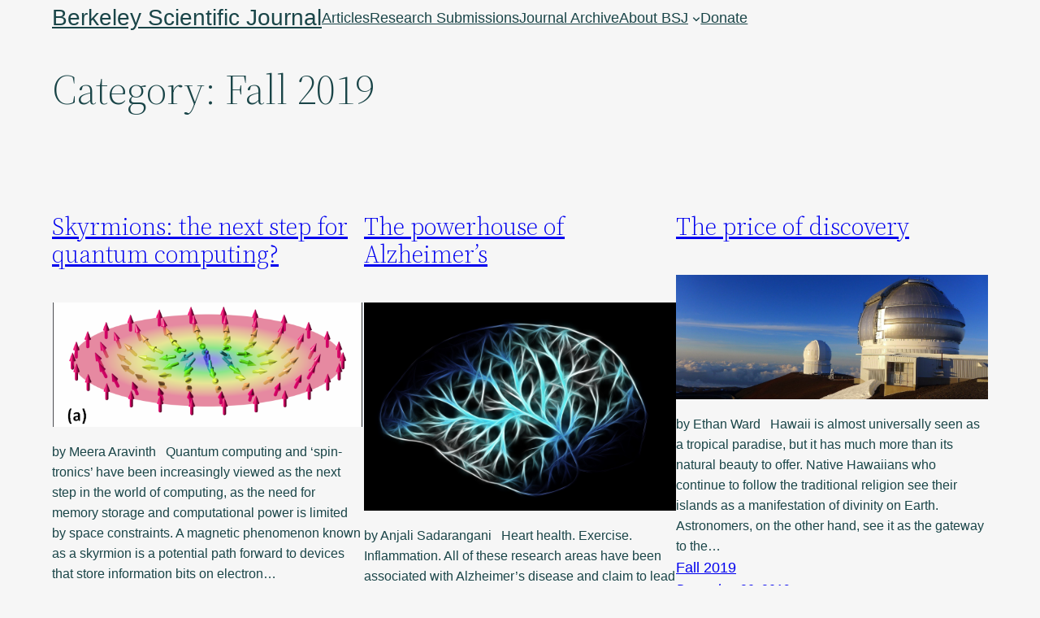

--- FILE ---
content_type: text/html; charset=UTF-8
request_url: https://bsj.studentorg.berkeley.edu/category/bsj-blogs/2019/fall-2019/
body_size: 17009
content:
<!DOCTYPE html>
<html lang="en-US">
<head>
	<meta charset="UTF-8" />
	<meta name="viewport" content="width=device-width, initial-scale=1" />
<meta name='robots' content='max-image-preview:large' />
<title>Fall 2019 &#8211; Berkeley Scientific Journal</title>
<link rel="alternate" type="application/rss+xml" title="Berkeley Scientific Journal &raquo; Feed" href="https://bsj.studentorg.berkeley.edu/feed/" />
<link rel="alternate" type="application/rss+xml" title="Berkeley Scientific Journal &raquo; Comments Feed" href="https://bsj.studentorg.berkeley.edu/comments/feed/" />
<link rel="alternate" type="application/rss+xml" title="Berkeley Scientific Journal &raquo; Fall 2019 Category Feed" href="https://bsj.studentorg.berkeley.edu/category/bsj-blogs/2019/fall-2019/feed/" />
		<!-- This site uses the Google Analytics by ExactMetrics plugin v7.10.0 - Using Analytics tracking - https://www.exactmetrics.com/ -->
		<!-- Note: ExactMetrics is not currently configured on this site. The site owner needs to authenticate with Google Analytics in the ExactMetrics settings panel. -->
					<!-- No UA code set -->
				<!-- / Google Analytics by ExactMetrics -->
		<script>
window._wpemojiSettings = {"baseUrl":"https:\/\/s.w.org\/images\/core\/emoji\/14.0.0\/72x72\/","ext":".png","svgUrl":"https:\/\/s.w.org\/images\/core\/emoji\/14.0.0\/svg\/","svgExt":".svg","source":{"concatemoji":"https:\/\/bsj.studentorg.berkeley.edu\/wp-includes\/js\/wp-emoji-release.min.js?ver=6.3.5"}};
/*! This file is auto-generated */
!function(i,n){var o,s,e;function c(e){try{var t={supportTests:e,timestamp:(new Date).valueOf()};sessionStorage.setItem(o,JSON.stringify(t))}catch(e){}}function p(e,t,n){e.clearRect(0,0,e.canvas.width,e.canvas.height),e.fillText(t,0,0);var t=new Uint32Array(e.getImageData(0,0,e.canvas.width,e.canvas.height).data),r=(e.clearRect(0,0,e.canvas.width,e.canvas.height),e.fillText(n,0,0),new Uint32Array(e.getImageData(0,0,e.canvas.width,e.canvas.height).data));return t.every(function(e,t){return e===r[t]})}function u(e,t,n){switch(t){case"flag":return n(e,"\ud83c\udff3\ufe0f\u200d\u26a7\ufe0f","\ud83c\udff3\ufe0f\u200b\u26a7\ufe0f")?!1:!n(e,"\ud83c\uddfa\ud83c\uddf3","\ud83c\uddfa\u200b\ud83c\uddf3")&&!n(e,"\ud83c\udff4\udb40\udc67\udb40\udc62\udb40\udc65\udb40\udc6e\udb40\udc67\udb40\udc7f","\ud83c\udff4\u200b\udb40\udc67\u200b\udb40\udc62\u200b\udb40\udc65\u200b\udb40\udc6e\u200b\udb40\udc67\u200b\udb40\udc7f");case"emoji":return!n(e,"\ud83e\udef1\ud83c\udffb\u200d\ud83e\udef2\ud83c\udfff","\ud83e\udef1\ud83c\udffb\u200b\ud83e\udef2\ud83c\udfff")}return!1}function f(e,t,n){var r="undefined"!=typeof WorkerGlobalScope&&self instanceof WorkerGlobalScope?new OffscreenCanvas(300,150):i.createElement("canvas"),a=r.getContext("2d",{willReadFrequently:!0}),o=(a.textBaseline="top",a.font="600 32px Arial",{});return e.forEach(function(e){o[e]=t(a,e,n)}),o}function t(e){var t=i.createElement("script");t.src=e,t.defer=!0,i.head.appendChild(t)}"undefined"!=typeof Promise&&(o="wpEmojiSettingsSupports",s=["flag","emoji"],n.supports={everything:!0,everythingExceptFlag:!0},e=new Promise(function(e){i.addEventListener("DOMContentLoaded",e,{once:!0})}),new Promise(function(t){var n=function(){try{var e=JSON.parse(sessionStorage.getItem(o));if("object"==typeof e&&"number"==typeof e.timestamp&&(new Date).valueOf()<e.timestamp+604800&&"object"==typeof e.supportTests)return e.supportTests}catch(e){}return null}();if(!n){if("undefined"!=typeof Worker&&"undefined"!=typeof OffscreenCanvas&&"undefined"!=typeof URL&&URL.createObjectURL&&"undefined"!=typeof Blob)try{var e="postMessage("+f.toString()+"("+[JSON.stringify(s),u.toString(),p.toString()].join(",")+"));",r=new Blob([e],{type:"text/javascript"}),a=new Worker(URL.createObjectURL(r),{name:"wpTestEmojiSupports"});return void(a.onmessage=function(e){c(n=e.data),a.terminate(),t(n)})}catch(e){}c(n=f(s,u,p))}t(n)}).then(function(e){for(var t in e)n.supports[t]=e[t],n.supports.everything=n.supports.everything&&n.supports[t],"flag"!==t&&(n.supports.everythingExceptFlag=n.supports.everythingExceptFlag&&n.supports[t]);n.supports.everythingExceptFlag=n.supports.everythingExceptFlag&&!n.supports.flag,n.DOMReady=!1,n.readyCallback=function(){n.DOMReady=!0}}).then(function(){return e}).then(function(){var e;n.supports.everything||(n.readyCallback(),(e=n.source||{}).concatemoji?t(e.concatemoji):e.wpemoji&&e.twemoji&&(t(e.twemoji),t(e.wpemoji)))}))}((window,document),window._wpemojiSettings);
</script>
<style>
img.wp-smiley,
img.emoji {
	display: inline !important;
	border: none !important;
	box-shadow: none !important;
	height: 1em !important;
	width: 1em !important;
	margin: 0 0.07em !important;
	vertical-align: -0.1em !important;
	background: none !important;
	padding: 0 !important;
}
</style>
	<style id='wp-block-navigation-link-inline-css'>
.wp-block-navigation .wp-block-navigation-item__label{overflow-wrap:break-word;word-break:normal}.wp-block-navigation .wp-block-navigation-item__description{display:none}
</style>
<link rel='stylesheet' id='wp-block-navigation-css' href='https://bsj.studentorg.berkeley.edu/wp-includes/blocks/navigation/style.min.css?ver=6.3.5' media='all' />
<style id='wp-block-navigation-inline-css'>
.wp-block-navigation a:where(:not(.wp-element-button)){color: inherit;}
</style>
<style id='wp-block-template-part-theme-inline-css'>
.wp-block-template-part.has-background{margin-bottom:0;margin-top:0;padding:1.25em 2.375em}
</style>
<style id='wp-block-query-title-inline-css'>
.wp-block-query-title{box-sizing:border-box}
.wp-block-query-title{font-family: var(--wp--preset--font-family--source-serif-pro);font-size: var(--wp--custom--typography--font-size--gigantic);font-weight: 300;line-height: var(--wp--custom--typography--line-height--small);}
</style>
<style id='wp-block-post-title-inline-css'>
.wp-block-post-title{box-sizing:border-box;word-break:break-word}.wp-block-post-title a{display:inline-block}
.wp-block-post-title{font-family: var(--wp--preset--font-family--source-serif-pro);font-size: var(--wp--custom--typography--font-size--gigantic);font-weight: 300;line-height: var(--wp--custom--typography--line-height--tiny);}
</style>
<style id='wp-block-post-featured-image-inline-css'>
.wp-block-post-featured-image{margin-left:0;margin-right:0}.wp-block-post-featured-image a{display:block;height:100%}.wp-block-post-featured-image img{box-sizing:border-box;height:auto;max-width:100%;vertical-align:bottom;width:100%}.wp-block-post-featured-image.alignfull img,.wp-block-post-featured-image.alignwide img{width:100%}.wp-block-post-featured-image .wp-block-post-featured-image__overlay.has-background-dim{background-color:#000;inset:0;position:absolute}.wp-block-post-featured-image{position:relative}.wp-block-post-featured-image .wp-block-post-featured-image__overlay.has-background-gradient{background-color:transparent}.wp-block-post-featured-image .wp-block-post-featured-image__overlay.has-background-dim-0{opacity:0}.wp-block-post-featured-image .wp-block-post-featured-image__overlay.has-background-dim-10{opacity:.1}.wp-block-post-featured-image .wp-block-post-featured-image__overlay.has-background-dim-20{opacity:.2}.wp-block-post-featured-image .wp-block-post-featured-image__overlay.has-background-dim-30{opacity:.3}.wp-block-post-featured-image .wp-block-post-featured-image__overlay.has-background-dim-40{opacity:.4}.wp-block-post-featured-image .wp-block-post-featured-image__overlay.has-background-dim-50{opacity:.5}.wp-block-post-featured-image .wp-block-post-featured-image__overlay.has-background-dim-60{opacity:.6}.wp-block-post-featured-image .wp-block-post-featured-image__overlay.has-background-dim-70{opacity:.7}.wp-block-post-featured-image .wp-block-post-featured-image__overlay.has-background-dim-80{opacity:.8}.wp-block-post-featured-image .wp-block-post-featured-image__overlay.has-background-dim-90{opacity:.9}.wp-block-post-featured-image .wp-block-post-featured-image__overlay.has-background-dim-100{opacity:1}
</style>
<style id='wp-block-post-excerpt-inline-css'>
:where(.wp-block-post-excerpt){margin-bottom:var(--wp--style--block-gap);margin-top:var(--wp--style--block-gap)}.wp-block-post-excerpt__excerpt{margin-bottom:0;margin-top:0}.wp-block-post-excerpt__more-text{margin-bottom:0;margin-top:var(--wp--style--block-gap)}.wp-block-post-excerpt__more-link{display:inline-block}
</style>
<style id='wp-block-post-terms-inline-css'>
.wp-block-post-terms{box-sizing:border-box}.wp-block-post-terms .wp-block-post-terms__separator{white-space:pre-wrap}
</style>
<style id='wp-block-post-date-inline-css'>
.wp-block-post-date{box-sizing:border-box}
</style>
<style id='wp-block-columns-inline-css'>
.wp-block-columns{align-items:normal!important;box-sizing:border-box;display:flex;flex-wrap:wrap!important}@media (min-width:782px){.wp-block-columns{flex-wrap:nowrap!important}}.wp-block-columns.are-vertically-aligned-top{align-items:flex-start}.wp-block-columns.are-vertically-aligned-center{align-items:center}.wp-block-columns.are-vertically-aligned-bottom{align-items:flex-end}@media (max-width:781px){.wp-block-columns:not(.is-not-stacked-on-mobile)>.wp-block-column{flex-basis:100%!important}}@media (min-width:782px){.wp-block-columns:not(.is-not-stacked-on-mobile)>.wp-block-column{flex-basis:0;flex-grow:1}.wp-block-columns:not(.is-not-stacked-on-mobile)>.wp-block-column[style*=flex-basis]{flex-grow:0}}.wp-block-columns.is-not-stacked-on-mobile{flex-wrap:nowrap!important}.wp-block-columns.is-not-stacked-on-mobile>.wp-block-column{flex-basis:0;flex-grow:1}.wp-block-columns.is-not-stacked-on-mobile>.wp-block-column[style*=flex-basis]{flex-grow:0}:where(.wp-block-columns){margin-bottom:1.75em}:where(.wp-block-columns.has-background){padding:1.25em 2.375em}.wp-block-column{flex-grow:1;min-width:0;overflow-wrap:break-word;word-break:break-word}.wp-block-column.is-vertically-aligned-top{align-self:flex-start}.wp-block-column.is-vertically-aligned-center{align-self:center}.wp-block-column.is-vertically-aligned-bottom{align-self:flex-end}.wp-block-column.is-vertically-aligned-bottom,.wp-block-column.is-vertically-aligned-center,.wp-block-column.is-vertically-aligned-top{width:100%}
</style>
<style id='wp-block-post-template-inline-css'>
.wp-block-post-template{list-style:none;margin-bottom:0;margin-top:0;max-width:100%;padding:0}.wp-block-post-template.wp-block-post-template{background:none}.wp-block-post-template.is-flex-container{display:flex;flex-direction:row;flex-wrap:wrap;gap:1.25em}.wp-block-post-template.is-flex-container>li{margin:0;width:100%}@media (min-width:600px){.wp-block-post-template.is-flex-container.is-flex-container.columns-2>li{width:calc(50% - .625em)}.wp-block-post-template.is-flex-container.is-flex-container.columns-3>li{width:calc(33.33333% - .83333em)}.wp-block-post-template.is-flex-container.is-flex-container.columns-4>li{width:calc(25% - .9375em)}.wp-block-post-template.is-flex-container.is-flex-container.columns-5>li{width:calc(20% - 1em)}.wp-block-post-template.is-flex-container.is-flex-container.columns-6>li{width:calc(16.66667% - 1.04167em)}}@media (max-width:600px){.wp-block-post-template-is-layout-grid.wp-block-post-template-is-layout-grid.wp-block-post-template-is-layout-grid.wp-block-post-template-is-layout-grid{grid-template-columns:1fr}}
</style>
<style id='wp-block-query-pagination-inline-css'>
.wp-block-query-pagination>.wp-block-query-pagination-next,.wp-block-query-pagination>.wp-block-query-pagination-numbers,.wp-block-query-pagination>.wp-block-query-pagination-previous{margin-bottom:.5em;margin-right:.5em}.wp-block-query-pagination>.wp-block-query-pagination-next:last-child,.wp-block-query-pagination>.wp-block-query-pagination-numbers:last-child,.wp-block-query-pagination>.wp-block-query-pagination-previous:last-child{margin-right:0}.wp-block-query-pagination.is-content-justification-space-between>.wp-block-query-pagination-next:last-of-type{margin-inline-start:auto}.wp-block-query-pagination.is-content-justification-space-between>.wp-block-query-pagination-previous:first-child{margin-inline-end:auto}.wp-block-query-pagination .wp-block-query-pagination-previous-arrow{display:inline-block;margin-right:1ch}.wp-block-query-pagination .wp-block-query-pagination-previous-arrow:not(.is-arrow-chevron){transform:scaleX(1)}.wp-block-query-pagination .wp-block-query-pagination-next-arrow{display:inline-block;margin-left:1ch}.wp-block-query-pagination .wp-block-query-pagination-next-arrow:not(.is-arrow-chevron){transform:scaleX(1)}.wp-block-query-pagination.aligncenter{justify-content:center}
</style>
<style id='wp-block-group-inline-css'>
.wp-block-group{box-sizing:border-box}
</style>
<style id='wp-block-group-theme-inline-css'>
:where(.wp-block-group.has-background){padding:1.25em 2.375em}
</style>
<style id='wp-block-site-title-inline-css'>
.wp-block-site-title a{color:inherit}
.wp-block-site-title{font-family: var(--wp--preset--font-family--system-font);font-size: var(--wp--preset--font-size--medium);font-style: italic;font-weight: normal;line-height: var(--wp--custom--typography--line-height--normal);}
</style>
<style id='wp-block-social-links-inline-css'>
.wp-block-social-links{background:none;box-sizing:border-box;margin-left:0;padding-left:0;padding-right:0;text-indent:0}.wp-block-social-links .wp-social-link a,.wp-block-social-links .wp-social-link a:hover{border-bottom:0;box-shadow:none;text-decoration:none}.wp-block-social-links .wp-social-link a{padding:.25em}.wp-block-social-links .wp-social-link svg{height:1em;width:1em}.wp-block-social-links .wp-social-link span:not(.screen-reader-text){font-size:.65em;margin-left:.5em;margin-right:.5em}.wp-block-social-links.has-small-icon-size{font-size:16px}.wp-block-social-links,.wp-block-social-links.has-normal-icon-size{font-size:24px}.wp-block-social-links.has-large-icon-size{font-size:36px}.wp-block-social-links.has-huge-icon-size{font-size:48px}.wp-block-social-links.aligncenter{display:flex;justify-content:center}.wp-block-social-links.alignright{justify-content:flex-end}.wp-block-social-link{border-radius:9999px;display:block;height:auto;transition:transform .1s ease}@media (prefers-reduced-motion:reduce){.wp-block-social-link{transition-delay:0s;transition-duration:0s}}.wp-block-social-link a{align-items:center;display:flex;line-height:0;transition:transform .1s ease}.wp-block-social-link:hover{transform:scale(1.1)}.wp-block-social-links .wp-block-social-link .wp-block-social-link-anchor,.wp-block-social-links .wp-block-social-link .wp-block-social-link-anchor svg,.wp-block-social-links .wp-block-social-link .wp-block-social-link-anchor:active,.wp-block-social-links .wp-block-social-link .wp-block-social-link-anchor:hover,.wp-block-social-links .wp-block-social-link .wp-block-social-link-anchor:visited{fill:currentColor;color:currentColor}.wp-block-social-links:not(.is-style-logos-only) .wp-social-link{background-color:#f0f0f0;color:#444}.wp-block-social-links:not(.is-style-logos-only) .wp-social-link-amazon{background-color:#f90;color:#fff}.wp-block-social-links:not(.is-style-logos-only) .wp-social-link-bandcamp{background-color:#1ea0c3;color:#fff}.wp-block-social-links:not(.is-style-logos-only) .wp-social-link-behance{background-color:#0757fe;color:#fff}.wp-block-social-links:not(.is-style-logos-only) .wp-social-link-codepen{background-color:#1e1f26;color:#fff}.wp-block-social-links:not(.is-style-logos-only) .wp-social-link-deviantart{background-color:#02e49b;color:#fff}.wp-block-social-links:not(.is-style-logos-only) .wp-social-link-dribbble{background-color:#e94c89;color:#fff}.wp-block-social-links:not(.is-style-logos-only) .wp-social-link-dropbox{background-color:#4280ff;color:#fff}.wp-block-social-links:not(.is-style-logos-only) .wp-social-link-etsy{background-color:#f45800;color:#fff}.wp-block-social-links:not(.is-style-logos-only) .wp-social-link-facebook{background-color:#1778f2;color:#fff}.wp-block-social-links:not(.is-style-logos-only) .wp-social-link-fivehundredpx{background-color:#000;color:#fff}.wp-block-social-links:not(.is-style-logos-only) .wp-social-link-flickr{background-color:#0461dd;color:#fff}.wp-block-social-links:not(.is-style-logos-only) .wp-social-link-foursquare{background-color:#e65678;color:#fff}.wp-block-social-links:not(.is-style-logos-only) .wp-social-link-github{background-color:#24292d;color:#fff}.wp-block-social-links:not(.is-style-logos-only) .wp-social-link-goodreads{background-color:#eceadd;color:#382110}.wp-block-social-links:not(.is-style-logos-only) .wp-social-link-google{background-color:#ea4434;color:#fff}.wp-block-social-links:not(.is-style-logos-only) .wp-social-link-instagram{background-color:#f00075;color:#fff}.wp-block-social-links:not(.is-style-logos-only) .wp-social-link-lastfm{background-color:#e21b24;color:#fff}.wp-block-social-links:not(.is-style-logos-only) .wp-social-link-linkedin{background-color:#0d66c2;color:#fff}.wp-block-social-links:not(.is-style-logos-only) .wp-social-link-mastodon{background-color:#3288d4;color:#fff}.wp-block-social-links:not(.is-style-logos-only) .wp-social-link-medium{background-color:#02ab6c;color:#fff}.wp-block-social-links:not(.is-style-logos-only) .wp-social-link-meetup{background-color:#f6405f;color:#fff}.wp-block-social-links:not(.is-style-logos-only) .wp-social-link-patreon{background-color:#ff424d;color:#fff}.wp-block-social-links:not(.is-style-logos-only) .wp-social-link-pinterest{background-color:#e60122;color:#fff}.wp-block-social-links:not(.is-style-logos-only) .wp-social-link-pocket{background-color:#ef4155;color:#fff}.wp-block-social-links:not(.is-style-logos-only) .wp-social-link-reddit{background-color:#ff4500;color:#fff}.wp-block-social-links:not(.is-style-logos-only) .wp-social-link-skype{background-color:#0478d7;color:#fff}.wp-block-social-links:not(.is-style-logos-only) .wp-social-link-snapchat{stroke:#000;background-color:#fefc00;color:#fff}.wp-block-social-links:not(.is-style-logos-only) .wp-social-link-soundcloud{background-color:#ff5600;color:#fff}.wp-block-social-links:not(.is-style-logos-only) .wp-social-link-spotify{background-color:#1bd760;color:#fff}.wp-block-social-links:not(.is-style-logos-only) .wp-social-link-telegram{background-color:#2aabee;color:#fff}.wp-block-social-links:not(.is-style-logos-only) .wp-social-link-tiktok{background-color:#000;color:#fff}.wp-block-social-links:not(.is-style-logos-only) .wp-social-link-tumblr{background-color:#011835;color:#fff}.wp-block-social-links:not(.is-style-logos-only) .wp-social-link-twitch{background-color:#6440a4;color:#fff}.wp-block-social-links:not(.is-style-logos-only) .wp-social-link-twitter{background-color:#1da1f2;color:#fff}.wp-block-social-links:not(.is-style-logos-only) .wp-social-link-vimeo{background-color:#1eb7ea;color:#fff}.wp-block-social-links:not(.is-style-logos-only) .wp-social-link-vk{background-color:#4680c2;color:#fff}.wp-block-social-links:not(.is-style-logos-only) .wp-social-link-wordpress{background-color:#3499cd;color:#fff}.wp-block-social-links:not(.is-style-logos-only) .wp-social-link-whatsapp{background-color:#25d366;color:#fff}.wp-block-social-links:not(.is-style-logos-only) .wp-social-link-yelp{background-color:#d32422;color:#fff}.wp-block-social-links:not(.is-style-logos-only) .wp-social-link-youtube{background-color:red;color:#fff}.wp-block-social-links.is-style-logos-only .wp-social-link{background:none}.wp-block-social-links.is-style-logos-only .wp-social-link a{padding:0}.wp-block-social-links.is-style-logos-only .wp-social-link svg{height:1.25em;width:1.25em}.wp-block-social-links.is-style-logos-only .wp-social-link-amazon{color:#f90}.wp-block-social-links.is-style-logos-only .wp-social-link-bandcamp{color:#1ea0c3}.wp-block-social-links.is-style-logos-only .wp-social-link-behance{color:#0757fe}.wp-block-social-links.is-style-logos-only .wp-social-link-codepen{color:#1e1f26}.wp-block-social-links.is-style-logos-only .wp-social-link-deviantart{color:#02e49b}.wp-block-social-links.is-style-logos-only .wp-social-link-dribbble{color:#e94c89}.wp-block-social-links.is-style-logos-only .wp-social-link-dropbox{color:#4280ff}.wp-block-social-links.is-style-logos-only .wp-social-link-etsy{color:#f45800}.wp-block-social-links.is-style-logos-only .wp-social-link-facebook{color:#1778f2}.wp-block-social-links.is-style-logos-only .wp-social-link-fivehundredpx{color:#000}.wp-block-social-links.is-style-logos-only .wp-social-link-flickr{color:#0461dd}.wp-block-social-links.is-style-logos-only .wp-social-link-foursquare{color:#e65678}.wp-block-social-links.is-style-logos-only .wp-social-link-github{color:#24292d}.wp-block-social-links.is-style-logos-only .wp-social-link-goodreads{color:#382110}.wp-block-social-links.is-style-logos-only .wp-social-link-google{color:#ea4434}.wp-block-social-links.is-style-logos-only .wp-social-link-instagram{color:#f00075}.wp-block-social-links.is-style-logos-only .wp-social-link-lastfm{color:#e21b24}.wp-block-social-links.is-style-logos-only .wp-social-link-linkedin{color:#0d66c2}.wp-block-social-links.is-style-logos-only .wp-social-link-mastodon{color:#3288d4}.wp-block-social-links.is-style-logos-only .wp-social-link-medium{color:#02ab6c}.wp-block-social-links.is-style-logos-only .wp-social-link-meetup{color:#f6405f}.wp-block-social-links.is-style-logos-only .wp-social-link-patreon{color:#ff424d}.wp-block-social-links.is-style-logos-only .wp-social-link-pinterest{color:#e60122}.wp-block-social-links.is-style-logos-only .wp-social-link-pocket{color:#ef4155}.wp-block-social-links.is-style-logos-only .wp-social-link-reddit{color:#ff4500}.wp-block-social-links.is-style-logos-only .wp-social-link-skype{color:#0478d7}.wp-block-social-links.is-style-logos-only .wp-social-link-snapchat{stroke:#000;color:#fff}.wp-block-social-links.is-style-logos-only .wp-social-link-soundcloud{color:#ff5600}.wp-block-social-links.is-style-logos-only .wp-social-link-spotify{color:#1bd760}.wp-block-social-links.is-style-logos-only .wp-social-link-telegram{color:#2aabee}.wp-block-social-links.is-style-logos-only .wp-social-link-tiktok{color:#000}.wp-block-social-links.is-style-logos-only .wp-social-link-tumblr{color:#011835}.wp-block-social-links.is-style-logos-only .wp-social-link-twitch{color:#6440a4}.wp-block-social-links.is-style-logos-only .wp-social-link-twitter{color:#1da1f2}.wp-block-social-links.is-style-logos-only .wp-social-link-vimeo{color:#1eb7ea}.wp-block-social-links.is-style-logos-only .wp-social-link-vk{color:#4680c2}.wp-block-social-links.is-style-logos-only .wp-social-link-whatsapp{color:#25d366}.wp-block-social-links.is-style-logos-only .wp-social-link-wordpress{color:#3499cd}.wp-block-social-links.is-style-logos-only .wp-social-link-yelp{color:#d32422}.wp-block-social-links.is-style-logos-only .wp-social-link-youtube{color:red}.wp-block-social-links.is-style-pill-shape .wp-social-link{width:auto}.wp-block-social-links.is-style-pill-shape .wp-social-link a{padding-left:.66667em;padding-right:.66667em}.wp-block-social-links:not(.has-icon-color):not(.has-icon-background-color) .wp-social-link-snapchat .wp-block-social-link-label{color:#000}
</style>
<style id='wp-block-library-inline-css'>
:root{--wp-admin-theme-color:#007cba;--wp-admin-theme-color--rgb:0,124,186;--wp-admin-theme-color-darker-10:#006ba1;--wp-admin-theme-color-darker-10--rgb:0,107,161;--wp-admin-theme-color-darker-20:#005a87;--wp-admin-theme-color-darker-20--rgb:0,90,135;--wp-admin-border-width-focus:2px;--wp-block-synced-color:#7a00df;--wp-block-synced-color--rgb:122,0,223}@media (min-resolution:192dpi){:root{--wp-admin-border-width-focus:1.5px}}.wp-element-button{cursor:pointer}:root{--wp--preset--font-size--normal:16px;--wp--preset--font-size--huge:42px}:root .has-very-light-gray-background-color{background-color:#eee}:root .has-very-dark-gray-background-color{background-color:#313131}:root .has-very-light-gray-color{color:#eee}:root .has-very-dark-gray-color{color:#313131}:root .has-vivid-green-cyan-to-vivid-cyan-blue-gradient-background{background:linear-gradient(135deg,#00d084,#0693e3)}:root .has-purple-crush-gradient-background{background:linear-gradient(135deg,#34e2e4,#4721fb 50%,#ab1dfe)}:root .has-hazy-dawn-gradient-background{background:linear-gradient(135deg,#faaca8,#dad0ec)}:root .has-subdued-olive-gradient-background{background:linear-gradient(135deg,#fafae1,#67a671)}:root .has-atomic-cream-gradient-background{background:linear-gradient(135deg,#fdd79a,#004a59)}:root .has-nightshade-gradient-background{background:linear-gradient(135deg,#330968,#31cdcf)}:root .has-midnight-gradient-background{background:linear-gradient(135deg,#020381,#2874fc)}.has-regular-font-size{font-size:1em}.has-larger-font-size{font-size:2.625em}.has-normal-font-size{font-size:var(--wp--preset--font-size--normal)}.has-huge-font-size{font-size:var(--wp--preset--font-size--huge)}.has-text-align-center{text-align:center}.has-text-align-left{text-align:left}.has-text-align-right{text-align:right}#end-resizable-editor-section{display:none}.aligncenter{clear:both}.items-justified-left{justify-content:flex-start}.items-justified-center{justify-content:center}.items-justified-right{justify-content:flex-end}.items-justified-space-between{justify-content:space-between}.screen-reader-text{clip:rect(1px,1px,1px,1px);word-wrap:normal!important;border:0;-webkit-clip-path:inset(50%);clip-path:inset(50%);height:1px;margin:-1px;overflow:hidden;padding:0;position:absolute;width:1px}.screen-reader-text:focus{clip:auto!important;background-color:#ddd;-webkit-clip-path:none;clip-path:none;color:#444;display:block;font-size:1em;height:auto;left:5px;line-height:normal;padding:15px 23px 14px;text-decoration:none;top:5px;width:auto;z-index:100000}html :where(.has-border-color){border-style:solid}html :where([style*=border-top-color]){border-top-style:solid}html :where([style*=border-right-color]){border-right-style:solid}html :where([style*=border-bottom-color]){border-bottom-style:solid}html :where([style*=border-left-color]){border-left-style:solid}html :where([style*=border-width]){border-style:solid}html :where([style*=border-top-width]){border-top-style:solid}html :where([style*=border-right-width]){border-right-style:solid}html :where([style*=border-bottom-width]){border-bottom-style:solid}html :where([style*=border-left-width]){border-left-style:solid}html :where(img[class*=wp-image-]){height:auto;max-width:100%}:where(figure){margin:0 0 1em}html :where(.is-position-sticky){--wp-admin--admin-bar--position-offset:var(--wp-admin--admin-bar--height,0px)}@media screen and (max-width:600px){html :where(.is-position-sticky){--wp-admin--admin-bar--position-offset:0px}}
</style>
<style id='global-styles-inline-css'>
body{--wp--preset--color--black: #000000;--wp--preset--color--cyan-bluish-gray: #abb8c3;--wp--preset--color--white: #ffffff;--wp--preset--color--pale-pink: #f78da7;--wp--preset--color--vivid-red: #cf2e2e;--wp--preset--color--luminous-vivid-orange: #ff6900;--wp--preset--color--luminous-vivid-amber: #fcb900;--wp--preset--color--light-green-cyan: #7bdcb5;--wp--preset--color--vivid-green-cyan: #00d084;--wp--preset--color--pale-cyan-blue: #8ed1fc;--wp--preset--color--vivid-cyan-blue: #0693e3;--wp--preset--color--vivid-purple: #9b51e0;--wp--preset--color--foreground: #000000;--wp--preset--color--background: #ffffff;--wp--preset--color--primary: #1a4548;--wp--preset--color--secondary: #ffe2c7;--wp--preset--color--tertiary: #F6F6F6;--wp--preset--gradient--vivid-cyan-blue-to-vivid-purple: linear-gradient(135deg,rgba(6,147,227,1) 0%,rgb(155,81,224) 100%);--wp--preset--gradient--light-green-cyan-to-vivid-green-cyan: linear-gradient(135deg,rgb(122,220,180) 0%,rgb(0,208,130) 100%);--wp--preset--gradient--luminous-vivid-amber-to-luminous-vivid-orange: linear-gradient(135deg,rgba(252,185,0,1) 0%,rgba(255,105,0,1) 100%);--wp--preset--gradient--luminous-vivid-orange-to-vivid-red: linear-gradient(135deg,rgba(255,105,0,1) 0%,rgb(207,46,46) 100%);--wp--preset--gradient--very-light-gray-to-cyan-bluish-gray: linear-gradient(135deg,rgb(238,238,238) 0%,rgb(169,184,195) 100%);--wp--preset--gradient--cool-to-warm-spectrum: linear-gradient(135deg,rgb(74,234,220) 0%,rgb(151,120,209) 20%,rgb(207,42,186) 40%,rgb(238,44,130) 60%,rgb(251,105,98) 80%,rgb(254,248,76) 100%);--wp--preset--gradient--blush-light-purple: linear-gradient(135deg,rgb(255,206,236) 0%,rgb(152,150,240) 100%);--wp--preset--gradient--blush-bordeaux: linear-gradient(135deg,rgb(254,205,165) 0%,rgb(254,45,45) 50%,rgb(107,0,62) 100%);--wp--preset--gradient--luminous-dusk: linear-gradient(135deg,rgb(255,203,112) 0%,rgb(199,81,192) 50%,rgb(65,88,208) 100%);--wp--preset--gradient--pale-ocean: linear-gradient(135deg,rgb(255,245,203) 0%,rgb(182,227,212) 50%,rgb(51,167,181) 100%);--wp--preset--gradient--electric-grass: linear-gradient(135deg,rgb(202,248,128) 0%,rgb(113,206,126) 100%);--wp--preset--gradient--midnight: linear-gradient(135deg,rgb(2,3,129) 0%,rgb(40,116,252) 100%);--wp--preset--gradient--vertical-secondary-to-tertiary: linear-gradient(to bottom,var(--wp--preset--color--secondary) 0%,var(--wp--preset--color--tertiary) 100%);--wp--preset--gradient--vertical-secondary-to-background: linear-gradient(to bottom,var(--wp--preset--color--secondary) 0%,var(--wp--preset--color--background) 100%);--wp--preset--gradient--vertical-tertiary-to-background: linear-gradient(to bottom,var(--wp--preset--color--tertiary) 0%,var(--wp--preset--color--background) 100%);--wp--preset--gradient--diagonal-primary-to-foreground: linear-gradient(to bottom right,var(--wp--preset--color--primary) 0%,var(--wp--preset--color--foreground) 100%);--wp--preset--gradient--diagonal-secondary-to-background: linear-gradient(to bottom right,var(--wp--preset--color--secondary) 50%,var(--wp--preset--color--background) 50%);--wp--preset--gradient--diagonal-background-to-secondary: linear-gradient(to bottom right,var(--wp--preset--color--background) 50%,var(--wp--preset--color--secondary) 50%);--wp--preset--gradient--diagonal-tertiary-to-background: linear-gradient(to bottom right,var(--wp--preset--color--tertiary) 50%,var(--wp--preset--color--background) 50%);--wp--preset--gradient--diagonal-background-to-tertiary: linear-gradient(to bottom right,var(--wp--preset--color--background) 50%,var(--wp--preset--color--tertiary) 50%);--wp--preset--font-size--small: 1rem;--wp--preset--font-size--medium: 1.125rem;--wp--preset--font-size--large: 1.75rem;--wp--preset--font-size--x-large: clamp(1.75rem, 3vw, 2.25rem);--wp--preset--font-family--system-font: -apple-system,BlinkMacSystemFont,"Segoe UI",Roboto,Oxygen-Sans,Ubuntu,Cantarell,"Helvetica Neue",sans-serif;--wp--preset--font-family--source-serif-pro: "Source Serif Pro", serif;--wp--preset--spacing--20: 0.44rem;--wp--preset--spacing--30: 0.67rem;--wp--preset--spacing--40: 1rem;--wp--preset--spacing--50: 1.5rem;--wp--preset--spacing--60: 2.25rem;--wp--preset--spacing--70: 3.38rem;--wp--preset--spacing--80: 5.06rem;--wp--preset--shadow--natural: 6px 6px 9px rgba(0, 0, 0, 0.2);--wp--preset--shadow--deep: 12px 12px 50px rgba(0, 0, 0, 0.4);--wp--preset--shadow--sharp: 6px 6px 0px rgba(0, 0, 0, 0.2);--wp--preset--shadow--outlined: 6px 6px 0px -3px rgba(255, 255, 255, 1), 6px 6px rgba(0, 0, 0, 1);--wp--preset--shadow--crisp: 6px 6px 0px rgba(0, 0, 0, 1);--wp--custom--spacing--small: max(1.25rem, 5vw);--wp--custom--spacing--medium: clamp(2rem, 8vw, calc(4 * var(--wp--style--block-gap)));--wp--custom--spacing--large: clamp(4rem, 10vw, 8rem);--wp--custom--spacing--outer: var(--wp--custom--spacing--small, 1.25rem);--wp--custom--typography--font-size--huge: clamp(2.25rem, 4vw, 2.75rem);--wp--custom--typography--font-size--gigantic: clamp(2.75rem, 6vw, 3.25rem);--wp--custom--typography--font-size--colossal: clamp(3.25rem, 8vw, 6.25rem);--wp--custom--typography--line-height--tiny: 1.15;--wp--custom--typography--line-height--small: 1.2;--wp--custom--typography--line-height--medium: 1.4;--wp--custom--typography--line-height--normal: 1.6;}body { margin: 0;--wp--style--global--content-size: 650px;--wp--style--global--wide-size: 100%; }.wp-site-blocks > .alignleft { float: left; margin-right: 2em; }.wp-site-blocks > .alignright { float: right; margin-left: 2em; }.wp-site-blocks > .aligncenter { justify-content: center; margin-left: auto; margin-right: auto; }:where(.wp-site-blocks) > * { margin-block-start: var(--wp--preset--spacing--50); margin-block-end: 0; }:where(.wp-site-blocks) > :first-child:first-child { margin-block-start: 0; }:where(.wp-site-blocks) > :last-child:last-child { margin-block-end: 0; }body { --wp--style--block-gap: var(--wp--preset--spacing--50); }:where(body .is-layout-flow)  > :first-child:first-child{margin-block-start: 0;}:where(body .is-layout-flow)  > :last-child:last-child{margin-block-end: 0;}:where(body .is-layout-flow)  > *{margin-block-start: var(--wp--preset--spacing--50);margin-block-end: 0;}:where(body .is-layout-constrained)  > :first-child:first-child{margin-block-start: 0;}:where(body .is-layout-constrained)  > :last-child:last-child{margin-block-end: 0;}:where(body .is-layout-constrained)  > *{margin-block-start: var(--wp--preset--spacing--50);margin-block-end: 0;}:where(body .is-layout-flex) {gap: var(--wp--preset--spacing--50);}:where(body .is-layout-grid) {gap: var(--wp--preset--spacing--50);}body .is-layout-flow > .alignleft{float: left;margin-inline-start: 0;margin-inline-end: 2em;}body .is-layout-flow > .alignright{float: right;margin-inline-start: 2em;margin-inline-end: 0;}body .is-layout-flow > .aligncenter{margin-left: auto !important;margin-right: auto !important;}body .is-layout-constrained > .alignleft{float: left;margin-inline-start: 0;margin-inline-end: 2em;}body .is-layout-constrained > .alignright{float: right;margin-inline-start: 2em;margin-inline-end: 0;}body .is-layout-constrained > .aligncenter{margin-left: auto !important;margin-right: auto !important;}body .is-layout-constrained > :where(:not(.alignleft):not(.alignright):not(.alignfull)){max-width: var(--wp--style--global--content-size);margin-left: auto !important;margin-right: auto !important;}body .is-layout-constrained > .alignwide{max-width: var(--wp--style--global--wide-size);}body .is-layout-flex{display: flex;}body .is-layout-flex{flex-wrap: wrap;align-items: center;}body .is-layout-flex > *{margin: 0;}body .is-layout-grid{display: grid;}body .is-layout-grid > *{margin: 0;}body{background-color: var(--wp--preset--color--tertiary);color: var(--wp--preset--color--primary);font-family: var(--wp--preset--font-family--system-font);font-size: var(--wp--preset--font-size--medium);line-height: var(--wp--custom--typography--line-height--normal);padding-top: 0px;padding-right: 0px;padding-bottom: 0px;padding-left: 0px;}a:where(:not(.wp-element-button)){color: var(--wp--preset--color--foreground);text-decoration: underline;}h1{font-family: var(--wp--preset--font-family--source-serif-pro);font-size: var(--wp--custom--typography--font-size--colossal);font-weight: 300;line-height: var(--wp--custom--typography--line-height--tiny);}h2{font-family: var(--wp--preset--font-family--source-serif-pro);font-size: var(--wp--custom--typography--font-size--gigantic);font-weight: 300;line-height: var(--wp--custom--typography--line-height--small);}h3{font-family: var(--wp--preset--font-family--source-serif-pro);font-size: var(--wp--custom--typography--font-size--huge);font-weight: 300;line-height: var(--wp--custom--typography--line-height--tiny);}h4{font-family: var(--wp--preset--font-family--source-serif-pro);font-size: var(--wp--preset--font-size--x-large);font-weight: 300;line-height: var(--wp--custom--typography--line-height--tiny);}h5{font-family: var(--wp--preset--font-family--system-font);font-size: var(--wp--preset--font-size--medium);font-weight: 700;line-height: var(--wp--custom--typography--line-height--normal);text-transform: uppercase;}h6{font-family: var(--wp--preset--font-family--system-font);font-size: var(--wp--preset--font-size--medium);font-weight: 400;line-height: var(--wp--custom--typography--line-height--normal);text-transform: uppercase;}.wp-element-button, .wp-block-button__link{background-color: #32373c;border-width: 0;color: #fff;font-family: inherit;font-size: inherit;line-height: inherit;padding: calc(0.667em + 2px) calc(1.333em + 2px);text-decoration: none;}.has-black-color{color: var(--wp--preset--color--black) !important;}.has-cyan-bluish-gray-color{color: var(--wp--preset--color--cyan-bluish-gray) !important;}.has-white-color{color: var(--wp--preset--color--white) !important;}.has-pale-pink-color{color: var(--wp--preset--color--pale-pink) !important;}.has-vivid-red-color{color: var(--wp--preset--color--vivid-red) !important;}.has-luminous-vivid-orange-color{color: var(--wp--preset--color--luminous-vivid-orange) !important;}.has-luminous-vivid-amber-color{color: var(--wp--preset--color--luminous-vivid-amber) !important;}.has-light-green-cyan-color{color: var(--wp--preset--color--light-green-cyan) !important;}.has-vivid-green-cyan-color{color: var(--wp--preset--color--vivid-green-cyan) !important;}.has-pale-cyan-blue-color{color: var(--wp--preset--color--pale-cyan-blue) !important;}.has-vivid-cyan-blue-color{color: var(--wp--preset--color--vivid-cyan-blue) !important;}.has-vivid-purple-color{color: var(--wp--preset--color--vivid-purple) !important;}.has-foreground-color{color: var(--wp--preset--color--foreground) !important;}.has-background-color{color: var(--wp--preset--color--background) !important;}.has-primary-color{color: var(--wp--preset--color--primary) !important;}.has-secondary-color{color: var(--wp--preset--color--secondary) !important;}.has-tertiary-color{color: var(--wp--preset--color--tertiary) !important;}.has-black-background-color{background-color: var(--wp--preset--color--black) !important;}.has-cyan-bluish-gray-background-color{background-color: var(--wp--preset--color--cyan-bluish-gray) !important;}.has-white-background-color{background-color: var(--wp--preset--color--white) !important;}.has-pale-pink-background-color{background-color: var(--wp--preset--color--pale-pink) !important;}.has-vivid-red-background-color{background-color: var(--wp--preset--color--vivid-red) !important;}.has-luminous-vivid-orange-background-color{background-color: var(--wp--preset--color--luminous-vivid-orange) !important;}.has-luminous-vivid-amber-background-color{background-color: var(--wp--preset--color--luminous-vivid-amber) !important;}.has-light-green-cyan-background-color{background-color: var(--wp--preset--color--light-green-cyan) !important;}.has-vivid-green-cyan-background-color{background-color: var(--wp--preset--color--vivid-green-cyan) !important;}.has-pale-cyan-blue-background-color{background-color: var(--wp--preset--color--pale-cyan-blue) !important;}.has-vivid-cyan-blue-background-color{background-color: var(--wp--preset--color--vivid-cyan-blue) !important;}.has-vivid-purple-background-color{background-color: var(--wp--preset--color--vivid-purple) !important;}.has-foreground-background-color{background-color: var(--wp--preset--color--foreground) !important;}.has-background-background-color{background-color: var(--wp--preset--color--background) !important;}.has-primary-background-color{background-color: var(--wp--preset--color--primary) !important;}.has-secondary-background-color{background-color: var(--wp--preset--color--secondary) !important;}.has-tertiary-background-color{background-color: var(--wp--preset--color--tertiary) !important;}.has-black-border-color{border-color: var(--wp--preset--color--black) !important;}.has-cyan-bluish-gray-border-color{border-color: var(--wp--preset--color--cyan-bluish-gray) !important;}.has-white-border-color{border-color: var(--wp--preset--color--white) !important;}.has-pale-pink-border-color{border-color: var(--wp--preset--color--pale-pink) !important;}.has-vivid-red-border-color{border-color: var(--wp--preset--color--vivid-red) !important;}.has-luminous-vivid-orange-border-color{border-color: var(--wp--preset--color--luminous-vivid-orange) !important;}.has-luminous-vivid-amber-border-color{border-color: var(--wp--preset--color--luminous-vivid-amber) !important;}.has-light-green-cyan-border-color{border-color: var(--wp--preset--color--light-green-cyan) !important;}.has-vivid-green-cyan-border-color{border-color: var(--wp--preset--color--vivid-green-cyan) !important;}.has-pale-cyan-blue-border-color{border-color: var(--wp--preset--color--pale-cyan-blue) !important;}.has-vivid-cyan-blue-border-color{border-color: var(--wp--preset--color--vivid-cyan-blue) !important;}.has-vivid-purple-border-color{border-color: var(--wp--preset--color--vivid-purple) !important;}.has-foreground-border-color{border-color: var(--wp--preset--color--foreground) !important;}.has-background-border-color{border-color: var(--wp--preset--color--background) !important;}.has-primary-border-color{border-color: var(--wp--preset--color--primary) !important;}.has-secondary-border-color{border-color: var(--wp--preset--color--secondary) !important;}.has-tertiary-border-color{border-color: var(--wp--preset--color--tertiary) !important;}.has-vivid-cyan-blue-to-vivid-purple-gradient-background{background: var(--wp--preset--gradient--vivid-cyan-blue-to-vivid-purple) !important;}.has-light-green-cyan-to-vivid-green-cyan-gradient-background{background: var(--wp--preset--gradient--light-green-cyan-to-vivid-green-cyan) !important;}.has-luminous-vivid-amber-to-luminous-vivid-orange-gradient-background{background: var(--wp--preset--gradient--luminous-vivid-amber-to-luminous-vivid-orange) !important;}.has-luminous-vivid-orange-to-vivid-red-gradient-background{background: var(--wp--preset--gradient--luminous-vivid-orange-to-vivid-red) !important;}.has-very-light-gray-to-cyan-bluish-gray-gradient-background{background: var(--wp--preset--gradient--very-light-gray-to-cyan-bluish-gray) !important;}.has-cool-to-warm-spectrum-gradient-background{background: var(--wp--preset--gradient--cool-to-warm-spectrum) !important;}.has-blush-light-purple-gradient-background{background: var(--wp--preset--gradient--blush-light-purple) !important;}.has-blush-bordeaux-gradient-background{background: var(--wp--preset--gradient--blush-bordeaux) !important;}.has-luminous-dusk-gradient-background{background: var(--wp--preset--gradient--luminous-dusk) !important;}.has-pale-ocean-gradient-background{background: var(--wp--preset--gradient--pale-ocean) !important;}.has-electric-grass-gradient-background{background: var(--wp--preset--gradient--electric-grass) !important;}.has-midnight-gradient-background{background: var(--wp--preset--gradient--midnight) !important;}.has-vertical-secondary-to-tertiary-gradient-background{background: var(--wp--preset--gradient--vertical-secondary-to-tertiary) !important;}.has-vertical-secondary-to-background-gradient-background{background: var(--wp--preset--gradient--vertical-secondary-to-background) !important;}.has-vertical-tertiary-to-background-gradient-background{background: var(--wp--preset--gradient--vertical-tertiary-to-background) !important;}.has-diagonal-primary-to-foreground-gradient-background{background: var(--wp--preset--gradient--diagonal-primary-to-foreground) !important;}.has-diagonal-secondary-to-background-gradient-background{background: var(--wp--preset--gradient--diagonal-secondary-to-background) !important;}.has-diagonal-background-to-secondary-gradient-background{background: var(--wp--preset--gradient--diagonal-background-to-secondary) !important;}.has-diagonal-tertiary-to-background-gradient-background{background: var(--wp--preset--gradient--diagonal-tertiary-to-background) !important;}.has-diagonal-background-to-tertiary-gradient-background{background: var(--wp--preset--gradient--diagonal-background-to-tertiary) !important;}.has-small-font-size{font-size: var(--wp--preset--font-size--small) !important;}.has-medium-font-size{font-size: var(--wp--preset--font-size--medium) !important;}.has-large-font-size{font-size: var(--wp--preset--font-size--large) !important;}.has-x-large-font-size{font-size: var(--wp--preset--font-size--x-large) !important;}.has-system-font-font-family{font-family: var(--wp--preset--font-family--system-font) !important;}.has-source-serif-pro-font-family{font-family: var(--wp--preset--font-family--source-serif-pro) !important;}
</style>
<style id='core-block-supports-inline-css'>
.wp-container-34.wp-container-34{grid-template-columns:repeat(3, minmax(0, 1fr));}.wp-elements-662113d33da9f069e24c423ddb8e885b a{color:var(--wp--preset--color--background);}.wp-container-39.wp-container-39{justify-content:flex-end;}.wp-container-6.wp-container-6,.wp-container-9.wp-container-9,.wp-container-12.wp-container-12,.wp-container-15.wp-container-15,.wp-container-18.wp-container-18,.wp-container-21.wp-container-21,.wp-container-24.wp-container-24,.wp-container-27.wp-container-27,.wp-container-30.wp-container-30,.wp-container-33.wp-container-33{flex-wrap:nowrap;}.wp-container-35.wp-container-35,.wp-container-40.wp-container-40{justify-content:space-between;}
</style>
<link rel='stylesheet' id='email-subscribers-css' href='https://bsj.studentorg.berkeley.edu/wp-content/plugins/email-subscribers/lite/public/css/email-subscribers-public.css?ver=5.4.1' media='all' />
<link rel='stylesheet' id='ce_responsive-css' href='https://bsj.studentorg.berkeley.edu/wp-content/plugins/simple-embed-code/css/video-container.min.css?ver=6.3.5' media='all' />
<link rel='stylesheet' id='sow-social-media-buttons-flat-f0be00c2a8e9-css' href='https://bsj.studentorg.berkeley.edu/wp-content/uploads/siteorigin-widgets/sow-social-media-buttons-flat-f0be00c2a8e9.css?ver=6.3.5' media='all' />
<style id='wp-webfonts-inline-css'>
@font-face{font-family:"Source Serif Pro";font-style:normal;font-weight:200 900;font-display:fallback;src:url('https://bsj.studentorg.berkeley.edu/wp-content/themes/twentytwentytwo/assets/fonts/source-serif-pro/SourceSerif4Variable-Roman.ttf.woff2') format('woff2');font-stretch:normal;}@font-face{font-family:"Source Serif Pro";font-style:italic;font-weight:200 900;font-display:fallback;src:url('https://bsj.studentorg.berkeley.edu/wp-content/themes/twentytwentytwo/assets/fonts/source-serif-pro/SourceSerif4Variable-Italic.ttf.woff2') format('woff2');font-stretch:normal;}
</style>
<link rel='stylesheet' id='fetch-tweets-6d33f7fce024db1d8dafefc3dcdd6392-css' href='https://bsj.studentorg.berkeley.edu/wp-content/plugins/fetch-tweets/template/plain/style.css?ver=6.3.5' media='all' />
<link rel='stylesheet' id='fetch-tweets-d7beb042d207a8a7b90f7246489b6f6e-css' href='https://bsj.studentorg.berkeley.edu/wp-content/plugins/fetch-tweets/template/single/style.css?ver=6.3.5' media='all' />
<link rel='stylesheet' id='twentytwentytwo-style-css' href='https://bsj.studentorg.berkeley.edu/wp-content/themes/twentytwentytwo/style.css?ver=1.5' media='all' />
<link rel='stylesheet' id='dashicons-css' href='https://bsj.studentorg.berkeley.edu/wp-includes/css/dashicons.min.css?ver=6.3.5' media='all' />
<script src='https://bsj.studentorg.berkeley.edu/wp-includes/blocks/navigation/view.min.js?ver=886680af40b7521d60fc' id='wp-block-navigation-view-js'></script>
<script src='https://bsj.studentorg.berkeley.edu/wp-includes/blocks/navigation/view-modal.min.js?ver=b478fa3cd1475dec97d3' id='wp-block-navigation-view-2-js'></script>
<script src='https://bsj.studentorg.berkeley.edu/wp-includes/js/dist/vendor/wp-polyfill-inert.min.js?ver=3.1.2' id='wp-polyfill-inert-js'></script>
<script src='https://bsj.studentorg.berkeley.edu/wp-includes/js/dist/vendor/regenerator-runtime.min.js?ver=0.13.11' id='regenerator-runtime-js'></script>
<script src='https://bsj.studentorg.berkeley.edu/wp-includes/js/dist/vendor/wp-polyfill.min.js?ver=3.15.0' id='wp-polyfill-js'></script>
<script src='https://bsj.studentorg.berkeley.edu/wp-includes/js/dist/hooks.min.js?ver=c6aec9a8d4e5a5d543a1' id='wp-hooks-js'></script>
<script src='https://bsj.studentorg.berkeley.edu/wp-includes/js/dist/i18n.min.js?ver=7701b0c3857f914212ef' id='wp-i18n-js'></script>
<script id="wp-i18n-js-after">
wp.i18n.setLocaleData( { 'text direction\u0004ltr': [ 'ltr' ] } );
</script>
<script src='https://bsj.studentorg.berkeley.edu/wp-content/plugins/wpzoom-portfolio/build/script.js?ver=f0806654071d159197fcf61cedea88b5' id='wpzoom-blocks-js-script-main-js'></script>
<script src='https://bsj.studentorg.berkeley.edu/wp-includes/js/jquery/jquery.min.js?ver=3.7.0' id='jquery-core-js'></script>
<script src='https://bsj.studentorg.berkeley.edu/wp-includes/js/jquery/jquery-migrate.min.js?ver=3.4.1' id='jquery-migrate-js'></script>
<script id='wpstg-global-js-extra'>
var wpstg = {"nonce":"6d743486ff"};
</script>
<script src='https://bsj.studentorg.berkeley.edu/wp-content/plugins/wp-staging/assets/js/dist/wpstg-blank-loader.js?ver=6.3.5' id='wpstg-global-js'></script>
<link rel="https://api.w.org/" href="https://bsj.studentorg.berkeley.edu/wp-json/" /><link rel="alternate" type="application/json" href="https://bsj.studentorg.berkeley.edu/wp-json/wp/v2/categories/112" /><link rel="EditURI" type="application/rsd+xml" title="RSD" href="https://bsj.studentorg.berkeley.edu/xmlrpc.php?rsd" />
<meta name="generator" content="WordPress 6.3.5" />
<link rel="icon" href="https://bsj.studentorg.berkeley.edu/wp-content/uploads/2017/11/cropped-bsj_header-4-32x32.png" sizes="32x32" />
<link rel="icon" href="https://bsj.studentorg.berkeley.edu/wp-content/uploads/2017/11/cropped-bsj_header-4-192x192.png" sizes="192x192" />
<link rel="apple-touch-icon" href="https://bsj.studentorg.berkeley.edu/wp-content/uploads/2017/11/cropped-bsj_header-4-180x180.png" />
<meta name="msapplication-TileImage" content="https://bsj.studentorg.berkeley.edu/wp-content/uploads/2017/11/cropped-bsj_header-4-270x270.png" />
</head>

<body class="archive category category-fall-2019 category-112 wp-custom-logo wp-embed-responsive">

<div class="wp-site-blocks"><header class="wp-block-template-part"><nav class="is-responsive wp-block-navigation is-layout-flex wp-block-navigation-is-layout-flex" aria-label="Navigation 4" ><button aria-haspopup="true" aria-label="Open menu" class="wp-block-navigation__responsive-container-open " data-micromodal-trigger="modal-2" ><svg width="24" height="24" xmlns="http://www.w3.org/2000/svg" viewBox="0 0 24 24" aria-hidden="true" focusable="false"><rect x="4" y="7.5" width="16" height="1.5" /><rect x="4" y="15" width="16" height="1.5" /></svg></button>
			<div class="wp-block-navigation__responsive-container  " style="" id="modal-2" >
				<div class="wp-block-navigation__responsive-close" tabindex="-1" data-micromodal-close>
					<div class="wp-block-navigation__responsive-dialog" aria-label="Menu" >
							<button aria-label="Close menu" data-micromodal-close class="wp-block-navigation__responsive-container-close" ><svg xmlns="http://www.w3.org/2000/svg" viewBox="0 0 24 24" width="24" height="24" aria-hidden="true" focusable="false"><path d="M13 11.8l6.1-6.3-1-1-6.1 6.2-6.1-6.2-1 1 6.1 6.3-6.5 6.7 1 1 6.5-6.6 6.5 6.6 1-1z"></path></svg></button>
						<div class="wp-block-navigation__responsive-container-content" id="modal-2-content">
							<ul class="wp-block-navigation__container is-responsive wp-block-navigation"><li class=" wp-block-navigation-item wp-block-navigation-link has-large-font-size is-layout-flow wp-block-navigation-link-is-layout-flow"><a class="wp-block-navigation-item__content"  href="https://bsj.studentorg.berkeley.edu/"><span class="wp-block-navigation-item__label">Berkeley Scientific Journal</span></a></li><li class=" wp-block-navigation-item wp-block-navigation-link"><a class="wp-block-navigation-item__content"  href="https://bsj.studentorg.berkeley.edu/the-hypothesis/"><span class="wp-block-navigation-item__label">Articles</span></a></li><li class=" wp-block-navigation-item wp-block-navigation-link"><a class="wp-block-navigation-item__content"  href="https://bsj.studentorg.berkeley.edu/submissions/"><span class="wp-block-navigation-item__label">Research Submissions</span></a></li><li class=" wp-block-navigation-item wp-block-navigation-link"><a class="wp-block-navigation-item__content"  href="https://bsj.studentorg.berkeley.edu/journal-archive/"><span class="wp-block-navigation-item__label">Journal Archive</span></a></li><li class=" wp-block-navigation-item has-child open-on-hover-click wp-block-navigation-submenu"><a class="wp-block-navigation-item__content" href="https://bsj.studentorg.berkeley.edu/editorial-board/">About BSJ</a><button aria-label="About BSJ submenu" class="wp-block-navigation__submenu-icon wp-block-navigation-submenu__toggle" aria-expanded="false"><svg xmlns="http://www.w3.org/2000/svg" width="12" height="12" viewBox="0 0 12 12" fill="none" aria-hidden="true" focusable="false"><path d="M1.50002 4L6.00002 8L10.5 4" stroke-width="1.5"></path></svg></button><ul class="wp-block-navigation__submenu-container wp-block-navigation-submenu"><li class=" wp-block-navigation-item wp-block-navigation-link"><a class="wp-block-navigation-item__content"  href="https://bsj.studentorg.berkeley.edu/editorial-board/"><span class="wp-block-navigation-item__label">Editorial Board</span></a></li><li class=" wp-block-navigation-item wp-block-navigation-link"><a class="wp-block-navigation-item__content"  href="https://bsj.studentorg.berkeley.edu/join-the-bsj/"><span class="wp-block-navigation-item__label">Join BSJ</span></a></li></ul></li><li class=" wp-block-navigation-item wp-block-navigation-link"><a class="wp-block-navigation-item__content"  href="https://bsj.studentorg.berkeley.edu/donate/"><span class="wp-block-navigation-item__label">Donate</span></a></li></ul>
						</div>
					</div>
				</div>
			</div></nav></header>


<div class="wp-block-group is-layout-constrained wp-block-group-is-layout-constrained"><h1 style="margin-bottom:6rem; font-size:clamp(2.75rem, 6vw, 3.25rem);" class="alignwide wp-block-query-title">Category: <span>Fall 2019</span></h1>




<main class="wp-block-query alignwide is-layout-flow wp-block-query-is-layout-flow"><ul class="columns-3 alignwide wp-block-post-template is-layout-grid wp-container-34 wp-block-post-template-is-layout-grid"><li class="wp-block-post post-8249 post type-post status-publish format-standard has-post-thumbnail hentry category-bsj-blogs category-fall-2019 tag-meera-aravinth tag-skyrmions">
<h2 style="font-size:30px;font-style:normal;font-weight:300;" class="alignwide wp-block-post-title"><a href="https://bsj.studentorg.berkeley.edu/skyrmions-the-next-step-for-quantum-computing/" target="_self" >Skyrmions: the next step for quantum computing?</a></h2>

<figure style="margin-top:calc(1.75 * var(--wp--style--block-gap));" class="alignwide wp-block-post-featured-image"><a href="https://bsj.studentorg.berkeley.edu/skyrmions-the-next-step-for-quantum-computing/" target="_self"  ><img width="562" height="224" src="https://bsj.studentorg.berkeley.edu/wp-content/uploads/2020/01/Meera-Aravinth_BSJF19-e1580174474217.png" class="attachment-post-thumbnail size-post-thumbnail wp-post-image" alt="Skyrmions: the next step for quantum computing?" decoding="async" style="object-fit:cover;" fetchpriority="high" srcset="https://bsj.studentorg.berkeley.edu/wp-content/uploads/2020/01/Meera-Aravinth_BSJF19-e1580174474217.png 562w, https://bsj.studentorg.berkeley.edu/wp-content/uploads/2020/01/Meera-Aravinth_BSJF19-e1580174474217-150x60.png 150w, https://bsj.studentorg.berkeley.edu/wp-content/uploads/2020/01/Meera-Aravinth_BSJF19-e1580174474217-300x120.png 300w" sizes="(max-width: 562px) 100vw, 562px" /></a></figure>


<div class="wp-block-columns alignwide is-layout-flex wp-container-6 wp-block-columns-is-layout-flex">
<div class="wp-block-column is-layout-flow wp-block-column-is-layout-flow" style="flex-basis:650px"><div class="wp-block-post-excerpt has-small-font-size"><p class="wp-block-post-excerpt__excerpt">by Meera Aravinth &nbsp; Quantum computing and ‘spin-tronics’ have been increasingly viewed as the next step in the world of computing, as the need for memory storage and computational power is limited by space constraints. A magnetic phenomenon known as a skyrmion is a potential path forward to devices that store information bits on electron&hellip; </p></div>

<div class="taxonomy-category wp-block-post-terms"><a href="https://bsj.studentorg.berkeley.edu/category/bsj-blogs/" rel="tag">BSJ Blogs</a><span class="wp-block-post-terms__separator">, </span><a href="https://bsj.studentorg.berkeley.edu/category/bsj-blogs/2019/fall-2019/" rel="tag">Fall 2019</a></div>

<div style="font-style:italic;font-weight:400;" class="wp-block-post-date has-small-font-size"><time datetime="2020-01-27T17:22:07-08:00"><a href="https://bsj.studentorg.berkeley.edu/skyrmions-the-next-step-for-quantum-computing/">January 27, 2020</a></time></div></div>



<div class="wp-block-column is-layout-flow wp-block-column-is-layout-flow"></div>
</div>

</li><li class="wp-block-post post-8245 post type-post status-publish format-standard has-post-thumbnail hentry category-bsj-blogs category-fall-2019 tag-alzheimers-disease tag-anjali-sadarangani tag-mitochondria tag-mitochondrial-dysfunction">
<h2 style="font-size:30px;font-style:normal;font-weight:300;" class="alignwide wp-block-post-title"><a href="https://bsj.studentorg.berkeley.edu/the-powerhouse-of-alzheimers/" target="_self" >The powerhouse of Alzheimer’s</a></h2>

<figure style="margin-top:calc(1.75 * var(--wp--style--block-gap));" class="alignwide wp-block-post-featured-image"><a href="https://bsj.studentorg.berkeley.edu/the-powerhouse-of-alzheimers/" target="_self"  ><img width="1920" height="1280" src="https://bsj.studentorg.berkeley.edu/wp-content/uploads/2020/01/brain-2676370_1920.jpg" class="attachment-post-thumbnail size-post-thumbnail wp-post-image" alt="The powerhouse of Alzheimer’s" decoding="async" style="object-fit:cover;" srcset="https://bsj.studentorg.berkeley.edu/wp-content/uploads/2020/01/brain-2676370_1920.jpg 1920w, https://bsj.studentorg.berkeley.edu/wp-content/uploads/2020/01/brain-2676370_1920-150x100.jpg 150w, https://bsj.studentorg.berkeley.edu/wp-content/uploads/2020/01/brain-2676370_1920-300x200.jpg 300w, https://bsj.studentorg.berkeley.edu/wp-content/uploads/2020/01/brain-2676370_1920-768x512.jpg 768w, https://bsj.studentorg.berkeley.edu/wp-content/uploads/2020/01/brain-2676370_1920-1024x683.jpg 1024w, https://bsj.studentorg.berkeley.edu/wp-content/uploads/2020/01/brain-2676370_1920-360x241.jpg 360w, https://bsj.studentorg.berkeley.edu/wp-content/uploads/2020/01/brain-2676370_1920-272x182.jpg 272w" sizes="(max-width: 1920px) 100vw, 1920px" /></a></figure>


<div class="wp-block-columns alignwide is-layout-flex wp-container-9 wp-block-columns-is-layout-flex">
<div class="wp-block-column is-layout-flow wp-block-column-is-layout-flow" style="flex-basis:650px"><div class="wp-block-post-excerpt has-small-font-size"><p class="wp-block-post-excerpt__excerpt">by Anjali Sadarangani &nbsp; Heart health. Exercise. Inflammation. All of these research areas have been associated with Alzheimer’s disease and claim to lead to the cure for this devastating disease, yet there is still no feasible treatment option for patients. In fact, Alzheimer’s numbers have been continuously increasing. According to the Alzheimer’s Association, currently 5.8&hellip; </p></div>

<div class="taxonomy-category wp-block-post-terms"><a href="https://bsj.studentorg.berkeley.edu/category/bsj-blogs/" rel="tag">BSJ Blogs</a><span class="wp-block-post-terms__separator">, </span><a href="https://bsj.studentorg.berkeley.edu/category/bsj-blogs/2019/fall-2019/" rel="tag">Fall 2019</a></div>

<div style="font-style:italic;font-weight:400;" class="wp-block-post-date has-small-font-size"><time datetime="2020-01-27T17:17:26-08:00"><a href="https://bsj.studentorg.berkeley.edu/the-powerhouse-of-alzheimers/">January 27, 2020</a></time></div></div>



<div class="wp-block-column is-layout-flow wp-block-column-is-layout-flow"></div>
</div>

</li><li class="wp-block-post post-7899 post type-post status-publish format-standard has-post-thumbnail hentry category-fall-2019 tag-ethan-ward tag-mauna-kea tag-thirty-meter-telescope">
<h2 style="font-size:30px;font-style:normal;font-weight:300;" class="alignwide wp-block-post-title"><a href="https://bsj.studentorg.berkeley.edu/the-price-of-discovery/" target="_self" >The price of discovery</a></h2>

<figure style="margin-top:calc(1.75 * var(--wp--style--block-gap));" class="alignwide wp-block-post-featured-image"><a href="https://bsj.studentorg.berkeley.edu/the-price-of-discovery/" target="_self"  ><img width="2189" height="874" src="https://bsj.studentorg.berkeley.edu/wp-content/uploads/2019/12/Ethan-Ward_BSJF19-2-e1576895399426.jpg" class="attachment-post-thumbnail size-post-thumbnail wp-post-image" alt="The price of discovery" decoding="async" style="object-fit:cover;" srcset="https://bsj.studentorg.berkeley.edu/wp-content/uploads/2019/12/Ethan-Ward_BSJF19-2-e1576895399426.jpg 2189w, https://bsj.studentorg.berkeley.edu/wp-content/uploads/2019/12/Ethan-Ward_BSJF19-2-e1576895399426-150x60.jpg 150w, https://bsj.studentorg.berkeley.edu/wp-content/uploads/2019/12/Ethan-Ward_BSJF19-2-e1576895399426-300x120.jpg 300w, https://bsj.studentorg.berkeley.edu/wp-content/uploads/2019/12/Ethan-Ward_BSJF19-2-e1576895399426-768x307.jpg 768w, https://bsj.studentorg.berkeley.edu/wp-content/uploads/2019/12/Ethan-Ward_BSJF19-2-e1576895399426-1024x409.jpg 1024w" sizes="(max-width: 2189px) 100vw, 2189px" /></a></figure>


<div class="wp-block-columns alignwide is-layout-flex wp-container-12 wp-block-columns-is-layout-flex">
<div class="wp-block-column is-layout-flow wp-block-column-is-layout-flow" style="flex-basis:650px"><div class="wp-block-post-excerpt has-small-font-size"><p class="wp-block-post-excerpt__excerpt">by Ethan Ward &nbsp; Hawaii is almost universally seen as a tropical paradise, but it has much more than its natural beauty to offer. Native Hawaiians who continue to follow the traditional religion see their islands as a manifestation of divinity on Earth. Astronomers, on the other hand, see it as the gateway to the&hellip; </p></div>

<div class="taxonomy-category wp-block-post-terms"><a href="https://bsj.studentorg.berkeley.edu/category/bsj-blogs/2019/fall-2019/" rel="tag">Fall 2019</a></div>

<div style="font-style:italic;font-weight:400;" class="wp-block-post-date has-small-font-size"><time datetime="2019-12-20T19:02:43-08:00"><a href="https://bsj.studentorg.berkeley.edu/the-price-of-discovery/">December 20, 2019</a></time></div></div>



<div class="wp-block-column is-layout-flow wp-block-column-is-layout-flow"></div>
</div>

</li><li class="wp-block-post post-7897 post type-post status-publish format-standard has-post-thumbnail hentry category-fall-2019 tag-biodegradable-plastic tag-plastic-pollution tag-tiffany-liang">
<h2 style="font-size:30px;font-style:normal;font-weight:300;" class="alignwide wp-block-post-title"><a href="https://bsj.studentorg.berkeley.edu/biodegradable-plasticpromising-but-not-yet-a-solution-for-plastic-pollution/" target="_self" >Biodegradable plastic…promising, but not yet a solution for plastic pollution</a></h2>

<figure style="margin-top:calc(1.75 * var(--wp--style--block-gap));" class="alignwide wp-block-post-featured-image"><a href="https://bsj.studentorg.berkeley.edu/biodegradable-plasticpromising-but-not-yet-a-solution-for-plastic-pollution/" target="_self"  ><img width="1024" height="409" src="https://bsj.studentorg.berkeley.edu/wp-content/uploads/2019/12/Tiffany-Liang_BSJF19-e1576895203737.png" class="attachment-post-thumbnail size-post-thumbnail wp-post-image" alt="Biodegradable plastic…promising, but not yet a solution for plastic pollution" decoding="async" style="object-fit:cover;" loading="lazy" srcset="https://bsj.studentorg.berkeley.edu/wp-content/uploads/2019/12/Tiffany-Liang_BSJF19-e1576895203737.png 1024w, https://bsj.studentorg.berkeley.edu/wp-content/uploads/2019/12/Tiffany-Liang_BSJF19-e1576895203737-150x60.png 150w, https://bsj.studentorg.berkeley.edu/wp-content/uploads/2019/12/Tiffany-Liang_BSJF19-e1576895203737-300x120.png 300w, https://bsj.studentorg.berkeley.edu/wp-content/uploads/2019/12/Tiffany-Liang_BSJF19-e1576895203737-768x307.png 768w" sizes="(max-width: 1024px) 100vw, 1024px" /></a></figure>


<div class="wp-block-columns alignwide is-layout-flex wp-container-15 wp-block-columns-is-layout-flex">
<div class="wp-block-column is-layout-flow wp-block-column-is-layout-flow" style="flex-basis:650px"><div class="wp-block-post-excerpt has-small-font-size"><p class="wp-block-post-excerpt__excerpt">by Tiffany Liang Plastics are undeniably useful…and undeniably bad for the environment. While many environmentally-conscious people have made the switch to cotton bags and metal straws, other substances have a difficult time competing with the convenience, cost-effectiveness, and versatility of plastics.  Biodegradable plastics offer a promising compromise⁠: they have all the useful characteristics of plastics&hellip; </p></div>

<div class="taxonomy-category wp-block-post-terms"><a href="https://bsj.studentorg.berkeley.edu/category/bsj-blogs/2019/fall-2019/" rel="tag">Fall 2019</a></div>

<div style="font-style:italic;font-weight:400;" class="wp-block-post-date has-small-font-size"><time datetime="2019-12-20T19:00:35-08:00"><a href="https://bsj.studentorg.berkeley.edu/biodegradable-plasticpromising-but-not-yet-a-solution-for-plastic-pollution/">December 20, 2019</a></time></div></div>



<div class="wp-block-column is-layout-flow wp-block-column-is-layout-flow"></div>
</div>

</li><li class="wp-block-post post-7895 post type-post status-publish format-standard has-post-thumbnail hentry category-fall-2019 tag-assistive-speech tag-neuroscience tag-stephanie-jue">
<h2 style="font-size:30px;font-style:normal;font-weight:300;" class="alignwide wp-block-post-title"><a href="https://bsj.studentorg.berkeley.edu/mind-reading-a-superhero-power-potentially-unlocked-by-neuroscience/" target="_self" >Mind-reading: a superhero power potentially unlocked by neuroscience</a></h2>

<figure style="margin-top:calc(1.75 * var(--wp--style--block-gap));" class="alignwide wp-block-post-featured-image"><a href="https://bsj.studentorg.berkeley.edu/mind-reading-a-superhero-power-potentially-unlocked-by-neuroscience/" target="_self"  ><img width="1280" height="518" src="https://bsj.studentorg.berkeley.edu/wp-content/uploads/2019/12/Stephanie-Jue_BSJF19-e1576895245197.jpg" class="attachment-post-thumbnail size-post-thumbnail wp-post-image" alt="Mind-reading: a superhero power potentially unlocked by neuroscience" decoding="async" style="object-fit:cover;" loading="lazy" srcset="https://bsj.studentorg.berkeley.edu/wp-content/uploads/2019/12/Stephanie-Jue_BSJF19-e1576895245197.jpg 1280w, https://bsj.studentorg.berkeley.edu/wp-content/uploads/2019/12/Stephanie-Jue_BSJF19-e1576895245197-150x61.jpg 150w, https://bsj.studentorg.berkeley.edu/wp-content/uploads/2019/12/Stephanie-Jue_BSJF19-e1576895245197-300x121.jpg 300w, https://bsj.studentorg.berkeley.edu/wp-content/uploads/2019/12/Stephanie-Jue_BSJF19-e1576895245197-768x311.jpg 768w, https://bsj.studentorg.berkeley.edu/wp-content/uploads/2019/12/Stephanie-Jue_BSJF19-e1576895245197-1024x414.jpg 1024w" sizes="(max-width: 1280px) 100vw, 1280px" /></a></figure>


<div class="wp-block-columns alignwide is-layout-flex wp-container-18 wp-block-columns-is-layout-flex">
<div class="wp-block-column is-layout-flow wp-block-column-is-layout-flow" style="flex-basis:650px"><div class="wp-block-post-excerpt has-small-font-size"><p class="wp-block-post-excerpt__excerpt">by Stephanie Jue &nbsp; We live in a world where only fiction encapsulates the wonders of mind-reading, but now that prospect seems more feasible than ever –– that is, if mind-reading is the comprehension of the human brain on a neural or otherwise quantifiable level. Indeed, studies have shown that it is possible to roughly&hellip; </p></div>

<div class="taxonomy-category wp-block-post-terms"><a href="https://bsj.studentorg.berkeley.edu/category/bsj-blogs/2019/fall-2019/" rel="tag">Fall 2019</a></div>

<div style="font-style:italic;font-weight:400;" class="wp-block-post-date has-small-font-size"><time datetime="2019-12-20T18:58:59-08:00"><a href="https://bsj.studentorg.berkeley.edu/mind-reading-a-superhero-power-potentially-unlocked-by-neuroscience/">December 20, 2019</a></time></div></div>



<div class="wp-block-column is-layout-flow wp-block-column-is-layout-flow"></div>
</div>

</li><li class="wp-block-post post-7893 post type-post status-publish format-standard hentry category-fall-2019 tag-anxiety tag-positive-reminiscence tag-psychology tag-sharon-binoy tag-stress">
<h2 style="font-size:30px;font-style:normal;font-weight:300;" class="alignwide wp-block-post-title"><a href="https://bsj.studentorg.berkeley.edu/are-you-stressed-out-try-reminiscing-about-happy-times/" target="_self" >Are you stressed out? Try reminiscing about happy times!</a></h2>




<div class="wp-block-columns alignwide is-layout-flex wp-container-21 wp-block-columns-is-layout-flex">
<div class="wp-block-column is-layout-flow wp-block-column-is-layout-flow" style="flex-basis:650px"><div class="wp-block-post-excerpt has-small-font-size"><p class="wp-block-post-excerpt__excerpt">by Sharon Binoy Stress is not a rare occurrence on a college campus, but it has the potential to affect the mental and physical health of even the most resilient among us. Whether it’s an upcoming deadline or a bad encounter, periodic stressors can haunt us all.  Three out of four college students are stressed,&hellip; </p></div>

<div class="taxonomy-category wp-block-post-terms"><a href="https://bsj.studentorg.berkeley.edu/category/bsj-blogs/2019/fall-2019/" rel="tag">Fall 2019</a></div>

<div style="font-style:italic;font-weight:400;" class="wp-block-post-date has-small-font-size"><time datetime="2019-12-20T18:56:42-08:00"><a href="https://bsj.studentorg.berkeley.edu/are-you-stressed-out-try-reminiscing-about-happy-times/">December 20, 2019</a></time></div></div>



<div class="wp-block-column is-layout-flow wp-block-column-is-layout-flow"></div>
</div>

</li><li class="wp-block-post post-7890 post type-post status-publish format-standard has-post-thumbnail hentry category-fall-2019 tag-alzheimers-disease tag-anti-inflammatory-therapy tag-interleukin-pathway tag-nicole-xu">
<h2 style="font-size:30px;font-style:normal;font-weight:300;" class="alignwide wp-block-post-title"><a href="https://bsj.studentorg.berkeley.edu/the-inflammatory-response-in-overdrive/" target="_self" >The inflammatory response in overdrive</a></h2>

<figure style="margin-top:calc(1.75 * var(--wp--style--block-gap));" class="alignwide wp-block-post-featured-image"><a href="https://bsj.studentorg.berkeley.edu/the-inflammatory-response-in-overdrive/" target="_self"  ><img width="1024" height="409" src="https://bsj.studentorg.berkeley.edu/wp-content/uploads/2019/12/Nicole-Xu_BSJF19-e1576895298338.jpg" class="attachment-post-thumbnail size-post-thumbnail wp-post-image" alt="The inflammatory response in overdrive" decoding="async" style="object-fit:cover;" loading="lazy" srcset="https://bsj.studentorg.berkeley.edu/wp-content/uploads/2019/12/Nicole-Xu_BSJF19-e1576895298338.jpg 1024w, https://bsj.studentorg.berkeley.edu/wp-content/uploads/2019/12/Nicole-Xu_BSJF19-e1576895298338-150x60.jpg 150w, https://bsj.studentorg.berkeley.edu/wp-content/uploads/2019/12/Nicole-Xu_BSJF19-e1576895298338-300x120.jpg 300w, https://bsj.studentorg.berkeley.edu/wp-content/uploads/2019/12/Nicole-Xu_BSJF19-e1576895298338-768x307.jpg 768w" sizes="(max-width: 1024px) 100vw, 1024px" /></a></figure>


<div class="wp-block-columns alignwide is-layout-flex wp-container-24 wp-block-columns-is-layout-flex">
<div class="wp-block-column is-layout-flow wp-block-column-is-layout-flow" style="flex-basis:650px"><div class="wp-block-post-excerpt has-small-font-size"><p class="wp-block-post-excerpt__excerpt">by Nicole Xu &nbsp; The immune system is often referred to as the body’s defense system, but what happens when the defense system itself turns lethal? Swelling around a simple cut, a sore throat, and arthritis can all be linked back to one root cause: inflammation. Originally evolved as a short-term defense response to abnormal&hellip; </p></div>

<div class="taxonomy-category wp-block-post-terms"><a href="https://bsj.studentorg.berkeley.edu/category/bsj-blogs/2019/fall-2019/" rel="tag">Fall 2019</a></div>

<div style="font-style:italic;font-weight:400;" class="wp-block-post-date has-small-font-size"><time datetime="2019-12-20T18:53:43-08:00"><a href="https://bsj.studentorg.berkeley.edu/the-inflammatory-response-in-overdrive/">December 20, 2019</a></time></div></div>



<div class="wp-block-column is-layout-flow wp-block-column-is-layout-flow"></div>
</div>

</li><li class="wp-block-post post-7887 post type-post status-publish format-standard has-post-thumbnail hentry category-fall-2019 tag-crispr-cas9 tag-natasha-raut">
<h2 style="font-size:30px;font-style:normal;font-weight:300;" class="alignwide wp-block-post-title"><a href="https://bsj.studentorg.berkeley.edu/can-we-make-a-glitch-in-the-human-genome/" target="_self" >Can we make a glitch in the human genome?</a></h2>

<figure style="margin-top:calc(1.75 * var(--wp--style--block-gap));" class="alignwide wp-block-post-featured-image"><a href="https://bsj.studentorg.berkeley.edu/can-we-make-a-glitch-in-the-human-genome/" target="_self"  ><img width="960" height="384" src="https://bsj.studentorg.berkeley.edu/wp-content/uploads/2019/12/Natasha-Raut_BSJF19-e1576896562774.png" class="attachment-post-thumbnail size-post-thumbnail wp-post-image" alt="Can we make a glitch in the human genome?" decoding="async" style="object-fit:cover;" loading="lazy" srcset="https://bsj.studentorg.berkeley.edu/wp-content/uploads/2019/12/Natasha-Raut_BSJF19-e1576896562774.png 960w, https://bsj.studentorg.berkeley.edu/wp-content/uploads/2019/12/Natasha-Raut_BSJF19-e1576896562774-150x60.png 150w, https://bsj.studentorg.berkeley.edu/wp-content/uploads/2019/12/Natasha-Raut_BSJF19-e1576896562774-300x120.png 300w, https://bsj.studentorg.berkeley.edu/wp-content/uploads/2019/12/Natasha-Raut_BSJF19-e1576896562774-768x307.png 768w" sizes="(max-width: 960px) 100vw, 960px" /></a></figure>


<div class="wp-block-columns alignwide is-layout-flex wp-container-27 wp-block-columns-is-layout-flex">
<div class="wp-block-column is-layout-flow wp-block-column-is-layout-flow" style="flex-basis:650px"><div class="wp-block-post-excerpt has-small-font-size"><p class="wp-block-post-excerpt__excerpt">by Natasha Raut &nbsp; Our ability to control DNA, the very foundation of the biological world, remains astonishing, even among the plethora of advances made by humankind. In today’s laboratories, scientists are using microscopic bacteria to restitch the sequence of genes in organisms, and are seeing a  possibility of designing genetically desirable human babies, or&hellip; </p></div>

<div class="taxonomy-category wp-block-post-terms"><a href="https://bsj.studentorg.berkeley.edu/category/bsj-blogs/2019/fall-2019/" rel="tag">Fall 2019</a></div>

<div style="font-style:italic;font-weight:400;" class="wp-block-post-date has-small-font-size"><time datetime="2019-12-20T18:51:49-08:00"><a href="https://bsj.studentorg.berkeley.edu/can-we-make-a-glitch-in-the-human-genome/">December 20, 2019</a></time></div></div>



<div class="wp-block-column is-layout-flow wp-block-column-is-layout-flow"></div>
</div>

</li><li class="wp-block-post post-7885 post type-post status-publish format-standard hentry category-fall-2019 tag-arjun-chandran tag-artificial-neural-networks">
<h2 style="font-size:30px;font-style:normal;font-weight:300;" class="alignwide wp-block-post-title"><a href="https://bsj.studentorg.berkeley.edu/how-artificial-neural-networks-work-from-the-math-up/" target="_self" >How artificial neural networks work, from the math up</a></h2>




<div class="wp-block-columns alignwide is-layout-flex wp-container-30 wp-block-columns-is-layout-flex">
<div class="wp-block-column is-layout-flow wp-block-column-is-layout-flow" style="flex-basis:650px"><div class="wp-block-post-excerpt has-small-font-size"><p class="wp-block-post-excerpt__excerpt">by Arjun Chandran &nbsp; Neural networks are often associated with some of the remarkable things that artificial intelligence (AI) is capable of doing today, ranging from face and voice recognition to tumor detection. But how do neural networks actually work? Modeled after the brain’s biological networks, neural networks are a class of algorithms designed to&hellip; </p></div>

<div class="taxonomy-category wp-block-post-terms"><a href="https://bsj.studentorg.berkeley.edu/category/bsj-blogs/2019/fall-2019/" rel="tag">Fall 2019</a></div>

<div style="font-style:italic;font-weight:400;" class="wp-block-post-date has-small-font-size"><time datetime="2019-12-20T18:45:12-08:00"><a href="https://bsj.studentorg.berkeley.edu/how-artificial-neural-networks-work-from-the-math-up/">December 20, 2019</a></time></div></div>



<div class="wp-block-column is-layout-flow wp-block-column-is-layout-flow"></div>
</div>

</li><li class="wp-block-post post-7882 post type-post status-publish format-standard hentry category-fall-2019 tag-blockchain tag-electronic-health-record tag-liane-albarghouthi">
<h2 style="font-size:30px;font-style:normal;font-weight:300;" class="alignwide wp-block-post-title"><a href="https://bsj.studentorg.berkeley.edu/revolutionizing-healthcare-one-block-at-a-time/" target="_self" >Revolutionizing healthcare: one block at a time</a></h2>




<div class="wp-block-columns alignwide is-layout-flex wp-container-33 wp-block-columns-is-layout-flex">
<div class="wp-block-column is-layout-flow wp-block-column-is-layout-flow" style="flex-basis:650px"><div class="wp-block-post-excerpt has-small-font-size"><p class="wp-block-post-excerpt__excerpt">by Liane Albarghouthi Disruption is in the DNA of technological revolutions.  Today, the dominating disruptive force in question is blockchain technology. Blockchain is a decentralized, ever-growing, time-stamped list of immutable data. Conceived by a group under the pseudonym Satoshi Nakamoto, blockchain originally served as the transaction database for one of the most notorious cryptocurrencies currently&hellip; </p></div>

<div class="taxonomy-category wp-block-post-terms"><a href="https://bsj.studentorg.berkeley.edu/category/bsj-blogs/2019/fall-2019/" rel="tag">Fall 2019</a></div>

<div style="font-style:italic;font-weight:400;" class="wp-block-post-date has-small-font-size"><time datetime="2019-12-20T18:40:10-08:00"><a href="https://bsj.studentorg.berkeley.edu/revolutionizing-healthcare-one-block-at-a-time/">December 20, 2019</a></time></div></div>



<div class="wp-block-column is-layout-flow wp-block-column-is-layout-flow"></div>
</div>

</li></ul>

<nav class="alignwide wp-block-query-pagination is-content-justification-space-between is-layout-flex wp-container-35 wp-block-query-pagination-is-layout-flex" aria-label="Pagination">


<div class="wp-block-query-pagination-numbers"><span aria-current="page" class="page-numbers current">1</span>
<a class="page-numbers" href="https://bsj.studentorg.berkeley.edu/category/bsj-blogs/2019/fall-2019/page/2/">2</a></div>

<a href="https://bsj.studentorg.berkeley.edu/category/bsj-blogs/2019/fall-2019/page/2/" class="wp-block-query-pagination-next has-small-font-size">Next Page<span class='wp-block-query-pagination-next-arrow is-arrow-arrow' aria-hidden='true'>→</span></a>
</nav></main>
</div>


<footer class="wp-block-template-part"><div class="wp-block-template-part">
<div class="wp-block-group alignfull has-background-color has-foreground-background-color has-text-color has-background has-link-color wp-elements-662113d33da9f069e24c423ddb8e885b is-layout-constrained wp-block-group-is-layout-constrained">
<div class="wp-block-group alignwide is-content-justification-space-between is-layout-flex wp-container-40 wp-block-group-is-layout-flex" style="padding-top:4rem;padding-bottom:4rem">
<div class="wp-block-group is-layout-flow wp-block-group-is-layout-flow"><footer class="wp-block-template-part"><h1 style="margin-top:0px;margin-bottom:0px; text-transform:uppercase;" class="wp-block-site-title"><a href="https://bsj.studentorg.berkeley.edu" target="_self" rel="home">Berkeley Scientific Journal</a></h1></footer>

<p style="margin-top:0.25em;margin-bottom:0px; font-style:italic;font-weight:400;" class="wp-block-site-tagline has-small-font-size">UC Berkeley&#039;s Premier Undergraduate Science Journal</p></div>



<ul class="wp-block-social-links has-icon-background-color is-content-justification-right is-layout-flex wp-container-39 wp-block-social-links-is-layout-flex"><li style="background-color: var(--wp--preset--color--foreground); " class="wp-social-link wp-social-link-facebook has-foreground-background-color wp-block-social-link"><a href="https://www.facebook.com/BerkeleyScientific/" class="wp-block-social-link-anchor"><svg width="24" height="24" viewBox="0 0 24 24" version="1.1" xmlns="http://www.w3.org/2000/svg" aria-hidden="true" focusable="false"><path d="M12 2C6.5 2 2 6.5 2 12c0 5 3.7 9.1 8.4 9.9v-7H7.9V12h2.5V9.8c0-2.5 1.5-3.9 3.8-3.9 1.1 0 2.2.2 2.2.2v2.5h-1.3c-1.2 0-1.6.8-1.6 1.6V12h2.8l-.4 2.9h-2.3v7C18.3 21.1 22 17 22 12c0-5.5-4.5-10-10-10z"></path></svg><span class="wp-block-social-link-label screen-reader-text">Facebook</span></a></li>

<li style="background-color: var(--wp--preset--color--foreground); " class="wp-social-link wp-social-link-instagram has-foreground-background-color wp-block-social-link"><a href="https://instagram.com/bsj.berkeley" class="wp-block-social-link-anchor"><svg width="24" height="24" viewBox="0 0 24 24" version="1.1" xmlns="http://www.w3.org/2000/svg" aria-hidden="true" focusable="false"><path d="M12,4.622c2.403,0,2.688,0.009,3.637,0.052c0.877,0.04,1.354,0.187,1.671,0.31c0.42,0.163,0.72,0.358,1.035,0.673 c0.315,0.315,0.51,0.615,0.673,1.035c0.123,0.317,0.27,0.794,0.31,1.671c0.043,0.949,0.052,1.234,0.052,3.637 s-0.009,2.688-0.052,3.637c-0.04,0.877-0.187,1.354-0.31,1.671c-0.163,0.42-0.358,0.72-0.673,1.035 c-0.315,0.315-0.615,0.51-1.035,0.673c-0.317,0.123-0.794,0.27-1.671,0.31c-0.949,0.043-1.233,0.052-3.637,0.052 s-2.688-0.009-3.637-0.052c-0.877-0.04-1.354-0.187-1.671-0.31c-0.42-0.163-0.72-0.358-1.035-0.673 c-0.315-0.315-0.51-0.615-0.673-1.035c-0.123-0.317-0.27-0.794-0.31-1.671C4.631,14.688,4.622,14.403,4.622,12 s0.009-2.688,0.052-3.637c0.04-0.877,0.187-1.354,0.31-1.671c0.163-0.42,0.358-0.72,0.673-1.035 c0.315-0.315,0.615-0.51,1.035-0.673c0.317-0.123,0.794-0.27,1.671-0.31C9.312,4.631,9.597,4.622,12,4.622 M12,3 C9.556,3,9.249,3.01,8.289,3.054C7.331,3.098,6.677,3.25,6.105,3.472C5.513,3.702,5.011,4.01,4.511,4.511 c-0.5,0.5-0.808,1.002-1.038,1.594C3.25,6.677,3.098,7.331,3.054,8.289C3.01,9.249,3,9.556,3,12c0,2.444,0.01,2.751,0.054,3.711 c0.044,0.958,0.196,1.612,0.418,2.185c0.23,0.592,0.538,1.094,1.038,1.594c0.5,0.5,1.002,0.808,1.594,1.038 c0.572,0.222,1.227,0.375,2.185,0.418C9.249,20.99,9.556,21,12,21s2.751-0.01,3.711-0.054c0.958-0.044,1.612-0.196,2.185-0.418 c0.592-0.23,1.094-0.538,1.594-1.038c0.5-0.5,0.808-1.002,1.038-1.594c0.222-0.572,0.375-1.227,0.418-2.185 C20.99,14.751,21,14.444,21,12s-0.01-2.751-0.054-3.711c-0.044-0.958-0.196-1.612-0.418-2.185c-0.23-0.592-0.538-1.094-1.038-1.594 c-0.5-0.5-1.002-0.808-1.594-1.038c-0.572-0.222-1.227-0.375-2.185-0.418C14.751,3.01,14.444,3,12,3L12,3z M12,7.378 c-2.552,0-4.622,2.069-4.622,4.622S9.448,16.622,12,16.622s4.622-2.069,4.622-4.622S14.552,7.378,12,7.378z M12,15 c-1.657,0-3-1.343-3-3s1.343-3,3-3s3,1.343,3,3S13.657,15,12,15z M16.804,6.116c-0.596,0-1.08,0.484-1.08,1.08 s0.484,1.08,1.08,1.08c0.596,0,1.08-0.484,1.08-1.08S17.401,6.116,16.804,6.116z"></path></svg><span class="wp-block-social-link-label screen-reader-text">Instagram</span></a></li></ul>
</div>
</div>
</div></footer></div>

		<style id="skip-link-styles">
		.skip-link.screen-reader-text {
			border: 0;
			clip: rect(1px,1px,1px,1px);
			clip-path: inset(50%);
			height: 1px;
			margin: -1px;
			overflow: hidden;
			padding: 0;
			position: absolute !important;
			width: 1px;
			word-wrap: normal !important;
		}

		.skip-link.screen-reader-text:focus {
			background-color: #eee;
			clip: auto !important;
			clip-path: none;
			color: #444;
			display: block;
			font-size: 1em;
			height: auto;
			left: 5px;
			line-height: normal;
			padding: 15px 23px 14px;
			text-decoration: none;
			top: 5px;
			width: auto;
			z-index: 100000;
		}
	</style>
		<script>
	( function() {
		var skipLinkTarget = document.querySelector( 'main' ),
			sibling,
			skipLinkTargetID,
			skipLink;

		// Early exit if a skip-link target can't be located.
		if ( ! skipLinkTarget ) {
			return;
		}

		/*
		 * Get the site wrapper.
		 * The skip-link will be injected in the beginning of it.
		 */
		sibling = document.querySelector( '.wp-site-blocks' );

		// Early exit if the root element was not found.
		if ( ! sibling ) {
			return;
		}

		// Get the skip-link target's ID, and generate one if it doesn't exist.
		skipLinkTargetID = skipLinkTarget.id;
		if ( ! skipLinkTargetID ) {
			skipLinkTargetID = 'wp--skip-link--target';
			skipLinkTarget.id = skipLinkTargetID;
		}

		// Create the skip link.
		skipLink = document.createElement( 'a' );
		skipLink.classList.add( 'skip-link', 'screen-reader-text' );
		skipLink.href = '#' + skipLinkTargetID;
		skipLink.innerHTML = 'Skip to content';

		// Inject the skip link.
		sibling.parentElement.insertBefore( skipLink, sibling );
	}() );
	</script>
	<script src='https://bsj.studentorg.berkeley.edu/wp-includes/js/imagesloaded.min.js?ver=4.1.4' id='imagesloaded-js'></script>
<script src='https://bsj.studentorg.berkeley.edu/wp-includes/js/masonry.min.js?ver=4.2.2' id='masonry-js'></script>
<script id='email-subscribers-js-extra'>
var es_data = {"messages":{"es_empty_email_notice":"Please enter email address","es_rate_limit_notice":"You need to wait for sometime before subscribing again","es_single_optin_success_message":"Successfully Subscribed.","es_email_exists_notice":"Email Address already exists!","es_unexpected_error_notice":"Oops.. Unexpected error occurred.","es_invalid_email_notice":"Invalid email address","es_try_later_notice":"Please try after some time"},"es_ajax_url":"https:\/\/bsj.studentorg.berkeley.edu\/wp-admin\/admin-ajax.php"};
</script>
<script src='https://bsj.studentorg.berkeley.edu/wp-content/plugins/email-subscribers/lite/public/js/email-subscribers-public.js?ver=5.4.1' id='email-subscribers-js'></script>
</body>
</html>


--- FILE ---
content_type: text/css
request_url: https://bsj.studentorg.berkeley.edu/wp-content/uploads/siteorigin-widgets/sow-social-media-buttons-flat-f0be00c2a8e9.css?ver=6.3.5
body_size: 365
content:
.so-widget-sow-social-media-buttons-flat-f0be00c2a8e9 .social-media-button-container {
  zoom: 1;
  text-align: right;
  /*
	&:after {
		content:"";
		display:inline-block;
		width:100%;
	}
	*/
}
.so-widget-sow-social-media-buttons-flat-f0be00c2a8e9 .social-media-button-container:before {
  content: '';
  display: block;
}
.so-widget-sow-social-media-buttons-flat-f0be00c2a8e9 .social-media-button-container:after {
  content: '';
  display: table;
  clear: both;
}
@media (max-width: 780px) {
  .so-widget-sow-social-media-buttons-flat-f0be00c2a8e9 .social-media-button-container {
    text-align: right;
  }
}
.so-widget-sow-social-media-buttons-flat-f0be00c2a8e9 .sow-social-media-button-facebook-0 {
  color: #ffffff !important;
  background-color: #3a5795;
  border: 1px solid #3a5795;
}
.so-widget-sow-social-media-buttons-flat-f0be00c2a8e9 .sow-social-media-button-facebook-0.ow-button-hover:focus,
.so-widget-sow-social-media-buttons-flat-f0be00c2a8e9 .sow-social-media-button-facebook-0.ow-button-hover:hover {
  color: #ffffff !important;
}
.so-widget-sow-social-media-buttons-flat-f0be00c2a8e9 .sow-social-media-button-facebook-0:hover {
  border-bottom: 1px solid #3a5795;
}
.so-widget-sow-social-media-buttons-flat-f0be00c2a8e9 .sow-social-media-button-facebook-0.ow-button-hover:hover {
  background-color: #3a5795;
  border-color: #3a5795;
}
.so-widget-sow-social-media-buttons-flat-f0be00c2a8e9 .sow-social-media-button-twitter-0 {
  color: #ffffff !important;
  background-color: #78bdf1;
  border: 1px solid #78bdf1;
}
.so-widget-sow-social-media-buttons-flat-f0be00c2a8e9 .sow-social-media-button-twitter-0.ow-button-hover:focus,
.so-widget-sow-social-media-buttons-flat-f0be00c2a8e9 .sow-social-media-button-twitter-0.ow-button-hover:hover {
  color: #ffffff !important;
}
.so-widget-sow-social-media-buttons-flat-f0be00c2a8e9 .sow-social-media-button-twitter-0:hover {
  border-bottom: 1px solid #78bdf1;
}
.so-widget-sow-social-media-buttons-flat-f0be00c2a8e9 .sow-social-media-button-twitter-0.ow-button-hover:hover {
  background-color: #78bdf1;
  border-color: #78bdf1;
}
.so-widget-sow-social-media-buttons-flat-f0be00c2a8e9 .sow-social-media-button-envelope-0 {
  color: #ffffff !important;
  background-color: #99c4e6;
  border: 1px solid #99c4e6;
}
.so-widget-sow-social-media-buttons-flat-f0be00c2a8e9 .sow-social-media-button-envelope-0.ow-button-hover:focus,
.so-widget-sow-social-media-buttons-flat-f0be00c2a8e9 .sow-social-media-button-envelope-0.ow-button-hover:hover {
  color: #ffffff !important;
}
.so-widget-sow-social-media-buttons-flat-f0be00c2a8e9 .sow-social-media-button-envelope-0:hover {
  border-bottom: 1px solid #99c4e6;
}
.so-widget-sow-social-media-buttons-flat-f0be00c2a8e9 .sow-social-media-button-envelope-0.ow-button-hover:hover {
  background-color: #99c4e6;
  border-color: #99c4e6;
}
.so-widget-sow-social-media-buttons-flat-f0be00c2a8e9 .sow-social-media-button {
  display: inline-block;
  font-size: 1em;
  line-height: 1em;
  margin: 0.2em 0 0.2em 0.2em;
  padding: 0.5em 0;
  width: 2em;
  text-align: center;
  vertical-align: middle;
  -webkit-border-radius: 0.25em;
  -moz-border-radius: 0.25em;
  border-radius: 0.25em;
}
.so-widget-sow-social-media-buttons-flat-f0be00c2a8e9 .sow-social-media-button .sow-icon-fontawesome {
  display: inline-block;
  height: 1em;
}